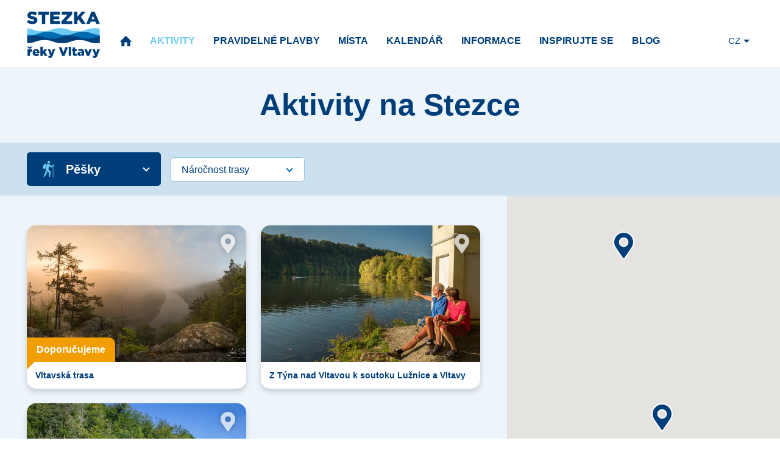

--- FILE ---
content_type: text/html; charset=utf-8
request_url: https://www.stezkavltavy.cz/aktivity?sectionType=walk&do=changeSectionType
body_size: 8454
content:
<!DOCTYPE html>
<html prefix="og: http://ogp.me/ns#" lang="cs"
      class="browser-chrome platform-mac v131 no-js">
<head>
	<meta charset="utf-8">
	<meta http-equiv="X-UA-Compatible" content="IE=edge">
	<meta name="viewport" content="width=device-width, initial-scale=1, viewport-fit=cover">
	<title>Aktivity na Stezce | Stezka řeky Vltavy</title>
	<link rel="preconnect" href="https://use.typekit.net/xzl3ygy.css" crossorigin>
	<link rel="stylesheet" href="/assets/css/layout.css?v=210811023749" media="all">
	<link rel="stylesheet" href="/assets/css/header.css?v=210811023749" media="all">
	<link rel="stylesheet" href="/assets/css/footer.css?v=210811023749" media="all">
	<noscript>

	</noscript>
		<link rel="stylesheet" href="/assets/css/activities.css?v=210811023749" media="all">

	<!--[if lt IE 10]>
	<script src="https://oss.maxcdn.com/html5shiv/3.7.3/html5shiv.min.js"></script>
	<script src="https://oss.maxcdn.com/respond/1.4.2/respond.min.js"></script>
	<![endif]-->
		<script type="application/ld+json">
			{
				"@context": "http://schema.org",
				"@type": "Organization",
				"name": "Stezka řeky Vltavy",
				"url": "https://www.stezkavltavy.cz",
				"logo": "https://www.stezkavltavy.cz/assets/images/logo_header.svg",
				"sameAs": [
					"https://www.facebook.com/StezkaVltavy",
					"https://www.instagram.com/stezkavltavy/"
				]
			}
		</script>

	<link rel="apple-touch-icon" sizes="180x180" href="/assets/icons/apple-touch-icon.png">
	<link rel="icon" type="image/png" sizes="32x32" href="/assets/icons/favicon-32x32.png">
	<link rel="icon" type="image/png" sizes="16x16" href="/assets/icons/favicon-16x16.png">
	<link rel="manifest" href="/assets/icons/site.webmanifest">
	<link rel="mask-icon" href="/assets/icons/safari-pinned-tab.svg" color="#003e79">
	<link rel="shortcut icon" href="/assets/icons/favicon.ico">
	<meta name="msapplication-TileColor" content="#ffffff">
	<meta name="msapplication-config" content="/assets/icons/browserconfig.xml">
	<meta name="theme-color" content="#ffffff">

	<meta name="robots" content="index,follow">
	<meta name="author" content="Stezka řeky Vltavy">
	<meta name="keywords" content="vltava, půjčovna kol, lodě, paddleboard, kam na výlet, elektrokolo">
	<meta name="description" content="Výběr lodí, výletů, atrakcí a půjčoven na řece Vltava">
	<meta property="og:type" content="website">
	<!-- Google Tag Manager -->
	<script>(function(w,d,s,l,i){w[l]=w[l]||[];w[l].push({'gtm.start':
new Date().getTime(),event:'gtm.js'});var f=d.getElementsByTagName(s)[0],
j=d.createElement(s),dl=l!='dataLayer'?'&l='+l:'';j.async=true;j.src=
'https://www.googletagmanager.com/gtm.js?id='+i+dl;f.parentNode.insertBefore(j,f);
})(window,document,'script','dataLayer','GTM-MZJRFMB');</script>
	<!-- End Google Tag Manager -->
</head>
<body>
<!-- Google Tag Manager (noscript) -->
<noscript><iframe src="https://www.googletagmanager.com/ns.html?id=GTM-MZJRFMB" height="0" width="0" style="display:none;visibility:hidden"></iframe></noscript>
<!-- End Google Tag Manager (noscript) -->

<!--[if lt IE 9]>
<p class="browserupgrade">You are using an <strong>outdated</strong> browser. Please <a href="http://browsehappy.com/" target="_blank" rel="nofollow">upgrade your browser</a> to improve your experience.</p>
<![endif]-->

<nav id="main-nav-mobile">
	<button class="mobile-menu-close menu-toggle">CLOSE</button>
	<div class="mobile-nav-wrapper">
		<div class="container-full">
			<ul id="mobile-menu">
				<li class="mobile-menu-item">
					<a class="mobile-menu-item-link" href="/">
						Úvod
					</a>
				</li>
				<li class="mobile-menu-item">
					<a class="mobile-menu-item-link current" href="/aktivity">
						Aktivity
					</a>
				</li>
				<li class="mobile-menu-item">
					<a class="mobile-menu-item-link" href="/pravidelne-plavby">
						Pravidelné plavby
					</a>
				</li>
				<li class="mobile-menu-item">
					<a class="mobile-menu-item-link" href="/mista">
						Místa
					</a>
				</li>
				<li class="mobile-menu-item">
					<a class="mobile-menu-item-link" href="https://www.jiznicechy.cz/kalendar#destination%5B0%5D=2" target="_blank">
						Kalendář
					</a>
				</li>
				<li class="mobile-menu-item">
					<a class="mobile-menu-item-link" href="/informace">
						Informace
					</a>
				</li>
				<li class="mobile-menu-item">
					<a class="mobile-menu-item-link" href="/inspirace">
						Inspirujte se
					</a>
				</li>
				<li class="mobile-menu-item">
					<a class="mobile-menu-item-link" href="/blog">
						Blog
					</a>
				</li>
			</ul>
		</div>
	</div>
</nav><div class="masthead-divider"></div>
<header id="masthead">
	<div class="container-full">
		<a class="masthead-logo" href="/">Stezka řeky Vltavy</a>
<nav id="main-nav">
	<ul id="nav-menu">
		<li class="nav-menu-item">
			<a class="nav-menu-item-link link-home" href="/">
				Úvod
			</a>
		</li>
		<li class="nav-menu-item">
			<a class="nav-menu-item-link current" href="/aktivity">
				Aktivity
			</a>
		</li>
		<li class="nav-menu-item">
			<a class="nav-menu-item-link" href="/pravidelne-plavby">
				Pravidelné plavby
			</a>
		</li>
		<li class="nav-menu-item">
			<a class="nav-menu-item-link" href="/mista">
				Místa
			</a>
		</li>
		<li class="nav-menu-item">
			<a class="nav-menu-item-link" href="https://www.jiznicechy.cz/kalendar#destination%5B0%5D=2" target="_blank">
				Kalendář
			</a>
		</li>
		<li class="nav-menu-item">
			<a class="nav-menu-item-link" href="/informace">
				Informace
			</a>
		</li>
		<li class="nav-menu-item">
			<a class="nav-menu-item-link" href="/inspirace">
				Inspirujte se
			</a>
		</li>
		<li class="nav-menu-item">
			<a class="nav-menu-item-link" href="/blog">
				Blog
			</a>
		</li>
	</ul>
</nav>		<div class="right-menu">
			<div class="language-dropdown">
				<button class="language-dropdown-button" role="button">CZ</button>
				<ul class="language-dropdown-list">
					<li class="language-dropdown-list-item"><a title="Angličtina" href="/en/activities">EN</a></li>
					<li class="language-dropdown-list-item"><a title="Němčina" href="/de/aktivitaten">DE</a></li>
				</ul>
			</div>
			<button id="wave-button" class="menu-toggle" role="button">Menu</button>
		</div>
	</div>
</header>

	<main class="content bg-blue activities-page-content">
		<div class="activities-header">
			<div class="container container-small-padding">
				<header>
					<h1 class="text-center heading-big">Aktivity na Stezce</h1>
				</header>
			</div>

			<div class="type-list">
				<div class="container-full container-small-padding">

					<div class="type-select-control" id="snippet--sectionType">
						<button class="type-select-icon-walk">Pěšky</button>
						<ul>
							<li><a class="type-select-icon-boat ajax" href="/aktivity?sectionType=boat&amp;do=changeSectionType">Na vodě</a></li>
							<li><a class="type-select-icon-bike ajax" href="/aktivity?sectionType=bike&amp;do=changeSectionType">Na kolech</a></li>
							<li class="current"><a class="type-select-icon-walk ajax" href="/aktivity?sectionType=walk&amp;do=changeSectionType">Pěšky</a></li>
						</ul>
					</div>
<div id="snippet--types">						<div class="type-checkbox-control" data-target="type-difficulty">
							<button>Náročnost trasy</button>
						</div>

						<div class="mobile-controls">
							<button id="mobile-control-button-filter" class="mobile-control-button icon-filter"><span class="mobile-control-button-text">Filtr</span><span class="filter-badge">0</span></button>
							<button id="mobile-control-button-map" class="mobile-control-button icon-pin"><span class="mobile-control-button-text">Mapa</span></button>
						</div>
</div>
				</div>
			</div>
		</div>

		<div class="activities-spinner-wrapper">
			<div class="activities-spinner-item">
				<div class="rect1"></div>
				<div class="rect2"></div>
				<div class="rect3"></div>
				<div class="rect4"></div>
				<div class="rect5"></div>
			</div>
		</div>


		<div class="page-content">

			<div class="container-fluid">

				<div id="filters" class="type-checkbox-list">
					<button class="type-checkbox-list-close">CLOSE</button>
					<div class="container-full">
<div id="snippet--checkboxTypes">						<div class="type-checkbox-list-wrapper" id="type-difficulty">
							<h3 class="type-checkbox-list-heading">Náročnost trasy</h3>
							<div class="type-checkbox-item">
								<input class="filter-checkbox" type="checkbox" id="difficulty-1" name="difficulty[]" value="1">
								<label for="difficulty-1">Lehká</label>
							</div>
							<div class="type-checkbox-item">
								<input class="filter-checkbox" type="checkbox" id="difficulty-2" name="difficulty[]" value="2">
								<label for="difficulty-2">Střední</label>
							</div>
							<div class="type-checkbox-item">
								<input class="filter-checkbox" type="checkbox" id="difficulty-3" name="difficulty[]" value="3">
								<label for="difficulty-3">Těžká</label>
							</div>
						</div>
</div>
					</div>
				</div>

				<div class="row activities-row">
					<div class="col-auto col-t-8 activities-col-left">

						<div class="activities-content activities-content-results">
							<div class="row filter-list" id="snippet--itemType">
								<div class="col-auto">
								</div>
							</div>
							<div id="bt9" class="text-center mb-3">
								<a class="button" href="/pravidelne-plavby">Zobrazit jednotlivé úseky pravidelných plaveb</a>
							</div>
<div id="snippet--results">								<div class="row activities-content-results-row" data-json-results="[{&quot;id&quot;:1,&quot;title&quot;:&quot;Vltavská trasa&quot;,&quot;photo&quot;:&quot;/files/trip/item/1/koau_JoelSantos_20170716_08158-Pano_ONLINE.jpg&quot;,&quot;gps_lat&quot;:49.042531,&quot;gps_lng&quot;:14.443628,&quot;url&quot;:&quot;/aktivity/detail-boat/1-vltavska-trasa&quot;},{&quot;id&quot;:7,&quot;title&quot;:&quot;Z Týna nad Vltavou k soutoku Lužnice a Vltavy&quot;,&quot;photo&quot;:&quot;/files/trip/item/7/7qzy_PhotoPick-21340-1280_ales-motejl.jpg&quot;,&quot;gps_lat&quot;:49.2221288,&quot;gps_lng&quot;:14.4204813,&quot;url&quot;:&quot;/aktivity/detail-boat/7-z-tyna-nad-vltavou-k-soutoku-luznice-a-vltavy&quot;},{&quot;id&quot;:8,&quot;title&quot;:&quot;Bezpečné lezení na Ferratě Hluboká&quot;,&quot;photo&quot;:&quot;/files/trip/item/8/1zns_PhotoPick-39336-1280_zuzana-reifova.jpg&quot;,&quot;gps_lat&quot;:49.09527822745,&quot;gps_lng&quot;:14.463319956364,&quot;url&quot;:&quot;/aktivity/detail-boat/8-bezpecne-lezeni-na-ferrate-hluboka&quot;}]" data-section-type="walk" data-item-type="trip">
<div class="col-auto col-tl-6 col-d-4 activities-col"> <div class="card activities-card"> <button class="card-map-button" onclick="showOnMap(1)" title="Zobrazit na mapě">Zobrazit na mapě</button> <a class="card-image" href="/aktivity/detail-trip/1-vltavska-trasa"> <img loading="lazy" class="lazyload" src="/thumbnails/540x336/2/e_b8285d537e822aef9399b6ab07f13e45.webp" width="540" height="336" data-src="/thumbnails/540x336/d/e_a2da295698eb88d94ecfda2952dc365d.webp" alt="Vltavská trasa"> <noscript> <img loading="lazy" src="/thumbnails/540x336/d/e_a2da295698eb88d94ecfda2952dc365d.webp" width="540" height="336" alt="Vltavská trasa"> </noscript> <span class="card-image-label">Doporučujeme</span> </a> <div class="card-content"> <h2 class="card-heading"><a href="/aktivity/detail-trip/1-vltavska-trasa">Vltavská trasa</a></h2> </div> </div> </div> <div class="col-auto col-tl-6 col-d-4 activities-col"> <div class="card activities-card"> <button class="card-map-button" onclick="showOnMap(7)" title="Zobrazit na mapě">Zobrazit na mapě</button> <a class="card-image" href="/aktivity/detail-trip/7-z-tyna-nad-vltavou-k-soutoku-luznice-a-vltavy"> <img loading="lazy" class="lazyload" src="/thumbnails/540x336/2/e_b8285d537e822aef9399b6ab07f13e45.webp" width="540" height="336" data-src="/thumbnails/540x336/2/e_3d2d0ad9eb8a3a08572c8f411c1d1b91.webp" alt="Z Týna nad Vltavou k soutoku Lužnice a Vltavy"> <noscript> <img loading="lazy" src="/thumbnails/540x336/2/e_3d2d0ad9eb8a3a08572c8f411c1d1b91.webp" width="540" height="336" alt="Z Týna nad Vltavou k soutoku Lužnice a Vltavy"> </noscript> </a> <div class="card-content"> <h2 class="card-heading"><a href="/aktivity/detail-trip/7-z-tyna-nad-vltavou-k-soutoku-luznice-a-vltavy">Z Týna nad Vltavou k soutoku Lužnice a Vltavy</a></h2> </div> </div> </div> <div class="col-auto col-tl-6 col-d-4 activities-col"> <div class="card activities-card"> <button class="card-map-button" onclick="showOnMap(8)" title="Zobrazit na mapě">Zobrazit na mapě</button> <a class="card-image" href="/aktivity/detail-trip/8-bezpecne-lezeni-na-ferrate-hluboka"> <img loading="lazy" class="lazyload" src="/thumbnails/540x336/2/e_b8285d537e822aef9399b6ab07f13e45.webp" width="540" height="336" data-src="/thumbnails/540x336/7/e_c072c0990ff89743962f0b34be4a5b24.webp" alt="Bezpečné lezení na Ferratě Hluboká"> <noscript> <img loading="lazy" src="/thumbnails/540x336/7/e_c072c0990ff89743962f0b34be4a5b24.webp" width="540" height="336" alt="Bezpečné lezení na Ferratě Hluboká"> </noscript> <span class="card-image-label">Doporučujeme</span> </a> <div class="card-content"> <h2 class="card-heading"><a href="/aktivity/detail-trip/8-bezpecne-lezeni-na-ferrate-hluboka">Bezpečné lezení na Ferratě Hluboká</a></h2> </div> </div> </div>
								</div>
</div>
						</div>
<div id="snippet--loadMore"></div>

					</div>
					<div class="col-auto col-t-4 activities-col-right">
						<div class="activities-map">
							<div class="activities-map-header">Mapa
								<button class="close">Zavřít mapu</button>
							</div>
							<div class="activities-map-main" id="google-map"></div>
						</div>
					</div>
				</div>

			</div>


		</div>

	</main>

	<section id="instagram-feed">
		<h1 class="text-center">Instagram: <a href="https://www.instagram.com/stezkavltavy/" target="_blank" rel="noopener">@stezkavltavy</a></h1>
		<div class="instagram-wrapper">
			<a class="instagram-image" href="https://www.instagram.com/p/Cm1WzKEAV7g/" target="_blank" rel="noopener" title="Silvestrovské propagační plavecké závody probíhaly v divácky příjemných podmínkách a s teplotou vody 3️⃣ stupně .
🚩🏊🏁 na Propagační plavecké závody tradičně navazuje od 15 hodin Lannův ponor vltavský u Kavárna VLNNA &amp; PlavbyBudejovice.cz 💙
#stezkavltavy #navode #budejovicko #jiznicechy #cesko #pocesku #ceskebudejovice #vltava #malse">
				
				<img loading="lazy" class="lazyload" src="/thumbnails/300x300/2/e_b8285d537e822aef9399b6ab07f13e45.jpg" width="427" height="427" data-src="/thumbnails/427x427/a/e_14acd78ef0465c4f2f9a17c2e05f98bf.jpg" alt="Silvestrovské propagační plavecké závody…">
				<noscript>
					<img loading="lazy" src="/thumbnails/300x300/a/e_14acd78ef0465c4f2f9a17c2e05f98bf.jpg" width="300" height="300" alt="Silvestrovské propagační plavecké závody…">
				</noscript>
			</a>
			<a class="instagram-image" href="https://www.instagram.com/p/CmzsmcTKv-5/" target="_blank" rel="noopener" title="Letošní novinkou Českobudějovického adventu byl fotokoutek 📸, který jste mohli najít hned vedle vánočního stromku 🎄 a dokonalou kulisu mu dělala českobudějovická radnice. 

Děkujeme za podporu Skupina ČEZ za letošní podporu. 🫶
#stezkavltavy">
				
				<img loading="lazy" class="lazyload" src="/thumbnails/300x300/2/e_b8285d537e822aef9399b6ab07f13e45.jpg" width="427" height="427" data-src="/thumbnails/427x427/e/e_39e698d7e15f7a67bc95a667a36a4841.jpg" alt="Letošní novinkou Českobudějovického adventu byl…">
				<noscript>
					<img loading="lazy" src="/thumbnails/300x300/e/e_39e698d7e15f7a67bc95a667a36a4841.jpg" width="300" height="300" alt="Letošní novinkou Českobudějovického adventu byl…">
				</noscript>
			</a>
			<a class="instagram-image" href="https://www.instagram.com/reel/Cmzr4LXsuX4/" target="_blank" rel="noopener" title="">
				
				<img loading="lazy" class="lazyload" src="/thumbnails/300x300/2/e_b8285d537e822aef9399b6ab07f13e45.jpg" width="427" height="427" data-src="/thumbnails/427x427/b/e_4cba9cdf3998d2859919ab78a20a2e92.jpg" alt="">
				<noscript>
					<img loading="lazy" src="/thumbnails/300x300/b/e_4cba9cdf3998d2859919ab78a20a2e92.jpg" width="300" height="300" alt="">
				</noscript>
			</a>
			<a class="instagram-image" href="https://www.instagram.com/reel/CmrsVG1oG56/" target="_blank" rel="noopener" title="Vánoční nasvícená @zoohluboka  až do 8.1.2023
🚩 @jiznicechy @hlubokanadvltavou 
🗺️ @kudyznudy_cz  @visitczechrepublic_de @visitcz 
#hluboka #zoohluboka #budejovicka #jiznicechy #zoo #zoologickazahrada #vanoce #pf2023 #vyletsdetmi #kamsdetmi #pocesku #cesko">
				
				<img loading="lazy" class="lazyload" src="/thumbnails/300x300/2/e_b8285d537e822aef9399b6ab07f13e45.jpg" width="427" height="427" data-src="/thumbnails/427x427/1/e_2c1039adced1cf108f15330addebcb22.jpg" alt="Vánoční nasvícená @zoohluboka  až do 8.1.2023
🚩 …">
				<noscript>
					<img loading="lazy" src="/thumbnails/300x300/1/e_2c1039adced1cf108f15330addebcb22.jpg" width="300" height="300" alt="Vánoční nasvícená @zoohluboka  až do 8.1.2023
🚩 …">
				</noscript>
			</a>
			<a class="instagram-image" href="https://www.instagram.com/tv/Cl6ZVk_o6t5/" target="_blank" rel="noopener" title="Vánočně nasvícená zoo - @zoohluboka 🎄♥️
#stezkavltavy #zoohluboka #hluboka #budejovicko #vylet #vanoce">
				
				<img loading="lazy" class="lazyload" src="/thumbnails/300x300/2/e_b8285d537e822aef9399b6ab07f13e45.jpg" width="427" height="427" data-src="/thumbnails/427x427/f/e_48f9d2c6b44aa2193bcf2306b3e9ae55.jpg" alt="Vánočně nasvícená zoo - @zoohluboka 🎄♥️
…">
				<noscript>
					<img loading="lazy" src="/thumbnails/300x300/f/e_48f9d2c6b44aa2193bcf2306b3e9ae55.jpg" width="300" height="300" alt="Vánočně nasvícená zoo - @zoohluboka 🎄♥️
…">
				</noscript>
			</a>
			<a class="instagram-image" href="https://www.instagram.com/reel/CkN08o9Ds3d/" target="_blank" rel="noopener" title="🐟 Rybářské slavnosti na Hluboké - Munický rybník 28.10.222
🍽️ Týden rybích specialit - hlubocké restaurace od 24.10. do 30.10.2022
#stezkavltavy #budejovicko #jiznicechy #vylov #tradice #hluboka #vyletnahlubokou #visitcz #cesko #kudyznudy #dnescestujem #poznavamecesko #munickyrybnik #zamekhluboka">
				
				<img loading="lazy" class="lazyload" src="/thumbnails/300x300/2/e_b8285d537e822aef9399b6ab07f13e45.jpg" width="427" height="427" data-src="/thumbnails/427x427/e/e_44e0cc1fda1a2dd4095e977fc6a8f5a6.jpg" alt="🐟 Rybářské slavnosti na Hluboké - Munický rybník…">
				<noscript>
					<img loading="lazy" src="/thumbnails/300x300/e/e_44e0cc1fda1a2dd4095e977fc6a8f5a6.jpg" width="300" height="300" alt="🐟 Rybářské slavnosti na Hluboké - Munický rybník…">
				</noscript>
			</a>
			<a class="instagram-image" href="https://www.instagram.com/p/ChkN7Vsrpqg/" target="_blank" rel="noopener" title="Přijeďte si vyzkoušet zajištěné lezení nad vodou. 
🧗Ferrata Hluboká má už 3 úseky nad řekou Vltavou a zvládly je už i malé děti nebo lidé, co se bojí výšek. Jen pozor na část B, ta je těžší - takže pokud jdete poprvé, tuhle s velkou rozvahou. 

Jestli už jste byli, pochlubte se do komentáře, jak vám to šlo 💬.

Vybavení si můžete půjčit v @arealhluboka 
#stezkavltavy #ferrata #ferratahluboka #hluboka #budejovicko #jiznicechy #climb #rock #vltava #rekavltava #activ #daybyme #dnescestujem #vylet #pocesku #cesko #czechia">
				
				<img loading="lazy" class="lazyload" src="/thumbnails/300x300/2/e_b8285d537e822aef9399b6ab07f13e45.jpg" width="427" height="427" data-src="/thumbnails/427x427/3/e_ee342871b181f77afa32e3a40701f1fd.jpg" alt="Přijeďte si vyzkoušet zajištěné lezení nad vodou.…">
				<noscript>
					<img loading="lazy" src="/thumbnails/300x300/3/e_ee342871b181f77afa32e3a40701f1fd.jpg" width="300" height="300" alt="Přijeďte si vyzkoušet zajištěné lezení nad vodou.…">
				</noscript>
			</a>
			<a class="instagram-image" href="https://www.instagram.com/reel/ChJ99suDf2_/" target="_blank" rel="noopener" title="Přijďte fandit 🇨🇿 na mezinárodní závody v kanoistice, které probíhají od 10.8. do 14.8.2022 v Českých Budějovicích. 
Po oficiálním zahájení a prvních jízdách se můžete až do neděle těšit na mnoho zábavy, napínavých chvil i odborný komentář přímo na místě. 
#stezkavltavy #jiznicechy #budejovicko #budejce #ceskebudejovice #wwcb #canoe #whitewater">
				
				<img loading="lazy" class="lazyload" src="/thumbnails/300x300/2/e_b8285d537e822aef9399b6ab07f13e45.jpg" width="427" height="427" data-src="/thumbnails/427x427/b/e_03b7d6e8b95240f55c7573b3254e8630.jpg" alt="Přijďte fandit 🇨🇿 na mezinárodní závody v…">
				<noscript>
					<img loading="lazy" src="/thumbnails/300x300/b/e_03b7d6e8b95240f55c7573b3254e8630.jpg" width="300" height="300" alt="Přijďte fandit 🇨🇿 na mezinárodní závody v…">
				</noscript>
			</a>
			<a class="instagram-image" href="https://www.instagram.com/p/Cg7Q_inL_Hh/" target="_blank" rel="noopener" title="Mistrovství Evropy Juniorů 2022 🌊
🚩 Vodácký Areál Lídy Polesné, České Budějovice 
🚩10. - 14.8.2022
Přijďte se podívat, zafandit a osvěžit k areálu, který najdete přímo u cyklostezky směrem na Hlubokou. 
#stezkavltavy #budejovicko #wwcb #jiznicechy #ceskebudejovice #budejovice #zavody #me #mistrovstvievropy #areallidypolesne #ceskevrbne">
				
				<img loading="lazy" class="lazyload" src="/thumbnails/300x300/2/e_b8285d537e822aef9399b6ab07f13e45.jpg" width="427" height="427" data-src="/thumbnails/427x427/4/e_7f467b80093b2041c0c00d34e4689183.jpg" alt="Mistrovství Evropy Juniorů 2022 🌊
🚩 Vodácký Areál…">
				<noscript>
					<img loading="lazy" src="/thumbnails/300x300/4/e_7f467b80093b2041c0c00d34e4689183.jpg" width="300" height="300" alt="Mistrovství Evropy Juniorů 2022 🌊
🚩 Vodácký Areál…">
				</noscript>
			</a>
			<a class="instagram-image" href="https://www.instagram.com/p/Cg4hUAnMLjW/" target="_blank" rel="noopener" title="VEČERNÍ POHÁDKOVÁ ZOO 18.8.2022

I v letošním roce si nejen pro malé návštěvníky připravila Jihočeská zoologická zahrada v Hluboké nad Vltavou Večerní pohádkovou zoo. Brána zoo se otevře v 19 hodin a návštěvníci se zde budou moci ponořit do pohádkové atmosféry až do desáté hodiny večerní.

Předprodej vstupenek byl zahájen 2.8. na webu zoo. Vstupenky v předprodeji budou cenově výhodnější než-li v den konání akce na pokladnách zoo. Děti do 90cm mají vstup zdarma.

V tento den samozřejmě kromě různých pohádkových bytostí uvidíte i spousty zvířat, která ne vždy je možné zahlédnout při běžné návštěvě zoo.

Po celou dobu konání Večerní pohádkové zoo budou připravena soutěžní stanoviště, malování na obličej, ale i tvořivá dílna  a nebude chybět ani hudební doprovod.

Přijďte si užít tajemnou atmosféru večerní zoo v pohádkových kostýmech.
🚩 @zoohluboka 
📸 1 @tntjukebox 
📸 2 @filip_vanek 
#stezkavltavy #budejovicko #jiznicechy #zoohluboka #zoo #hluboka #dovolena #visitcz #kudyznudy #cesko #dnescestujem #zvire #animal">
				
				<img loading="lazy" class="lazyload" src="/thumbnails/300x300/2/e_b8285d537e822aef9399b6ab07f13e45.jpg" width="427" height="427" data-src="/thumbnails/427x427/5/e_9f523b66dc43a6812f171b4de8d57594.jpg" alt="VEČERNÍ POHÁDKOVÁ ZOO 18.8.2022

I v letošním…">
				<noscript>
					<img loading="lazy" src="/thumbnails/300x300/5/e_9f523b66dc43a6812f171b4de8d57594.jpg" width="300" height="300" alt="VEČERNÍ POHÁDKOVÁ ZOO 18.8.2022

I v letošním…">
				</noscript>
			</a>
			<a class="instagram-image" href="https://www.instagram.com/p/Cgw14pOM8kn/" target="_blank" rel="noopener" title="Přírodovědné muzeum Semenec v Týně nad Vltavou. 

Krásné místo pro rodinný výlet, kde si užijete krásnou přírodu, odpočinek a často i speciální doprovodný program. 
🚩 @tynnadvltavou 

#stezkavltavy #budejovicko #jiznicechy #tynnadvltavou  #semenec #vylet #cesko #czechia #dnescestujem #naucnastezka #priroda #nature #visitcz #kudyznudy">
				
				<img loading="lazy" class="lazyload" src="/thumbnails/300x300/2/e_b8285d537e822aef9399b6ab07f13e45.jpg" width="427" height="427" data-src="/thumbnails/427x427/0/e_640033b14feaf97f058f2a2a4c74463f.jpg" alt="Přírodovědné muzeum Semenec v Týně nad Vltavou. 
…">
				<noscript>
					<img loading="lazy" src="/thumbnails/300x300/0/e_640033b14feaf97f058f2a2a4c74463f.jpg" width="300" height="300" alt="Přírodovědné muzeum Semenec v Týně nad Vltavou. 
…">
				</noscript>
			</a>
			<a class="instagram-image" href="https://www.instagram.com/p/CgkG6D1rdqq/" target="_blank" rel="noopener" title="🔥Na základě žádosti pro zajištění dostatečného množství vody pro hašení požáru v Hřensku byl 28.7.2022 ve 14,00 hodin zvýšen odtok z Vltavské kaskády o 20 m3/s na celkový odtok v profilu Vrané 60 m3/s. 
👉Toto zvýšení znamená, že začne pomalu klesat hladina nádrže Orlík již od dnešního dne. Plavba přes plavební komoru Kořensko je nově zajištěna až do kóty 345,60 m n.m. a to díky dokončenému prohloubení úseku Vltavy pod VD Kořensko. 
Plavební provoz je upraven opatřením obecné povahy Státní plavební správy 142/2022.
Zdroj: Povodí Vltavy
#stezkavltavy #budejovicko #jiznicechy #vltava #baba #vyhlidkababa #instahluboka #instastezka #instamista #instagram #instaphoto #cesko #cestovani #vylet #travel #cruise #wandern #vyhlidka">
				
				<img loading="lazy" class="lazyload" src="/thumbnails/300x300/2/e_b8285d537e822aef9399b6ab07f13e45.jpg" width="427" height="427" data-src="/thumbnails/427x427/b/e_53b819408c4b23548e955b6683e089ca.jpg" alt="🔥Na základě žádosti pro zajištění dostatečného…">
				<noscript>
					<img loading="lazy" src="/thumbnails/300x300/b/e_53b819408c4b23548e955b6683e089ca.jpg" width="300" height="300" alt="🔥Na základě žádosti pro zajištění dostatečného…">
				</noscript>
			</a>
		</div>
		<p class="text-center"><a class="button text-uppercase" href="/inspirace">Inspirujte se</a></p>
	</section>

<div class="footer-divider"></div>
<div class="container container-small-padding">
	<section id="footer-info">
		<div class="row">
			<div class="col-4 col-t-3">
				<div class="row mb-2">
					<div class="col-auto">
						<a class="footer-info-logo" href="/"><img loading="lazy" width="84" height="53" src="/assets/svg/logo.svg" alt="Stezka řeky Vltavy"></a>
						<a class="footer-info-logo-instagram" href="https://www.instagram.com/stezkavltavy/" target="_blank" rel="noopener"><img loading="lazy" width="46" height="46" src="/assets/svg/icon_instagram.svg" alt="Instagram"></a>
						<a class="footer-info-logo-facebook" href="https://www.facebook.com/StezkaVltavy/" target="_blank" rel="noopener"><img loading="lazy" width="46" height="46" src="/assets/svg/icon_facebook.svg" alt="Facebook"></a>
					</div>
				</div>
			</div>
			<div class="col-8 col-t-3">
				<h3 class="footer-info-heading">Objevujte</h3>
<ul class="footer-info-menu">
	<li><a href="/aktivity">Zážitky na lodích</a></li>
	<li><a href="/">Mapa stezky</a></li>
	<li><a href="/kalendar">Kalendář akcí</a></li>
	<li><a href="/publikace-ke-stazeni">Publikace ke stažení</a></li>
</ul>			</div>
			<div class="col-4 only-mobile"></div>
			<div class="col-8 col-t-6">
				<h3 class="footer-info-heading">Kontakty</h3>
				<div class="row">
					<div class="col-auto col-sd-6">
						<div class="footer-info-contact">
							<div class="footer-info-contact-ico">
								<img loading="lazy" width="45" height="45" src="/assets/svg/icon_info.svg" alt="České Budějovice">
							</div>
							<div class="footer-info-contact-text">
								<strong>České Budějovice</strong><br>
								TIC Bosonoha <br>
								+420 607 030 520
							</div>
						</div>
					</div>
					<div class="col-auto col-sd-6">
						<div class="footer-info-contact">
							<div class="footer-info-contact-ico">
								<img loading="lazy" width="45" height="45" src="/assets/svg/icon_info.svg" alt="České Budějovice">
							</div>
							<div class="footer-info-contact-text">
								<strong>České Vrbné</strong><br>
								kapitanát <br>
								+420 607 030 510
							</div>
						</div>
					</div>
					<div class="col-auto col-sd-6">
						<div class="footer-info-contact">
							<div class="footer-info-contact-ico">
								<img loading="lazy" width="45" height="45" src="/assets/svg/icon_info.svg" alt="České Budějovice">
							</div>
							<div class="footer-info-contact-text">
								<strong>Hluboká nad Vltavou</strong><br>
								kapitanát <br>
								+420 607 030 510
							</div>
						</div>
					</div>
					<div class="col-auto col-sd-6">
						<div class="footer-info-contact">
							<div class="footer-info-contact-ico">
								<img loading="lazy" width="45" height="45" src="/assets/svg/icon_info.svg" alt="České Budějovice">
							</div>
							<div class="footer-info-contact-text">
								<strong>Týn nad Vltavou</strong><br>
								přístav <br>
								+420 777 834 716
							</div>
						</div>
					</div>
				</div>
			</div>
		</div>
		<div class="row">
			<div class="col-auto">
				<p class="small">
					<strong>Název společnosti:</strong> Stezka Vltavy z.s.<br>
					<strong>Identifikační číslo:</strong> 07751087<br>
					<strong>Adresa sídla:</strong> České Budějovice 3, Jiráskovo nábř. 1843/1<br>
					<strong>Údaj o zápisu do obchodního rejstřík:</strong> L 8216 vedená u Krajského soudu v Českých Budějovicích
				</p>
			</div>
		</div>
	</section>

	<footer id="site">
		<div class="row">
			<div class="col-auto">
				<div class="footer-logos-wrap">
					<a class="footer-logo logo-cb" href="https://www.budejce.cz/" target="_blank" rel="noopener"><img loading="lazy" src="/assets/svg/logo_cb.svg" alt="České Budějovice"></a>
					<a class="footer-logo logo-budejovicko" href="https://www.cb-hl.cz/" target="_blank" rel="noopener"><img loading="lazy" src="/assets/svg/logo_budejovicko.svg" alt="Budějovicko"></a>
					<a class="footer-logo logo-hluboka" href="https://www.hluboka.cz/" target="_blank" rel="noopener"><img loading="lazy" src="/assets/svg/logo_hluboka.svg" alt="Hluboká nad Vltavou"></a>
					<a class="footer-logo logo-jc" href="https://www.jiznicechy.cz/" target="_blank" rel="noopener"><img loading="lazy" src="/assets/svg/logo-jc.svg" alt="Jižní Čechy"></a>
					<a class="footer-logo logo-kudyznudy" href="https://www.kudyznudy.cz/" target="_blank" rel="noopener"><img loading="lazy" src="/assets/svg/logo_kudyznudy.svg" alt="Kudy z nudy"></a>
					<a class="footer-logo logo-cez" href="https://www.cez.cz/" target="_blank" rel="noopener"><img loading="lazy" src="/assets/svg/logo_cez.svg" alt="Skupina ČEZ"></a
				</div>
			</div>
			<div class="col-auto">
				<p class="credits text-center">
					&copy; 2019 - 2026 Stezka Vltavy<br>
				</p>
			</div>
		</div>
	</footer>
</div>


<div id="loading-progress">
	<div class="spinner">
		<div class="bounce1"></div>
		<div class="bounce2"></div>
		<div class="bounce3"></div>
	</div>
</div>

<script src="https://cdnjs.cloudflare.com/ajax/libs/jquery/3.6.0/jquery.min.js" integrity="sha512-894YE6QWD5I59HgZOGReFYm4dnWc1Qt5NtvYSaNcOP+u1T9qYdvdihz0PPSiiqn/+/3e7Jo4EaG7TubfWGUrMQ==" crossorigin="anonymous" referrerpolicy="no-referrer"></script>
<script src="https://cdnjs.cloudflare.com/ajax/libs/lazysizes/4.1.8/lazysizes.min.js" integrity="sha256-fTBo7ekO22pjfhP1rQs1prKEo4Iu8eVPODvm0oOL5Xc=" crossorigin="anonymous"></script>
<script src="/assets/js/nette.ajax-min.js?v=190703014608"></script>
<script src="/assets/js/main-min.js?v=190911145335"></script>
<script type="text/javascript" src="https://c.seznam.cz/js/rc.js"></script>
<script>
	var retargetingConf = {
		rtgId: 154869
	};
	if (window.rc && window.rc.retargetingHit) {
		window.rc.retargetingHit(retargetingConf);
	}
</script>
	<script>
		var filterDataUrl = "/aktivity?do=filterData";
	</script>
	<script src="https://developers.google.com/maps/documentation/javascript/examples/markerclusterer/markerclusterer.js"></script>
	<script src="/assets/js/activities-min.js?v=190816162021"></script>

</body>
</html>



--- FILE ---
content_type: text/css
request_url: https://www.stezkavltavy.cz/assets/css/layout.css?v=210811023749
body_size: 5176
content:
/*!
 * Bootstrap Reboot v4.3.1 (https://getbootstrap.com/)
 * Copyright 2011-2019 The Bootstrap Authors
 * Copyright 2011-2019 Twitter, Inc.
 * Licensed under MIT (https://github.com/twbs/bootstrap/blob/master/LICENSE)
 * Forked from Normalize.css, licensed MIT (https://github.com/necolas/normalize.css/blob/master/LICENSE.md)
 */*,::after,::before{box-sizing:border-box}html{font-family:sans-serif;line-height:1.15;-webkit-text-size-adjust:100%;-webkit-tap-highlight-color:transparent}article,aside,figcaption,figure,footer,header,hgroup,main,nav,section{display:block}body{margin:0;font-family:-apple-system,BlinkMacSystemFont,"Segoe UI",Roboto,"Helvetica Neue",Arial,"Noto Sans",sans-serif,"Apple Color Emoji","Segoe UI Emoji","Segoe UI Symbol","Noto Color Emoji";font-size:1rem;font-weight:400;line-height:1.5;color:#212529;text-align:left;background-color:#fff}[tabindex="-1"]:focus{outline:0!important}hr{box-sizing:content-box;height:0;overflow:visible}h1,h2,h3,h4,h5,h6{margin-top:0;margin-bottom:.5rem}p{margin-top:0;margin-bottom:1rem}abbr[data-original-title],abbr[title]{text-decoration:underline;-webkit-text-decoration:underline dotted;text-decoration:underline dotted;cursor:help;border-bottom:0;-webkit-text-decoration-skip-ink:none;text-decoration-skip-ink:none}address{margin-bottom:1rem;font-style:normal;line-height:inherit}dl,ol,ul{margin-top:0;margin-bottom:1rem}ol ol,ol ul,ul ol,ul ul{margin-bottom:0}dt{font-weight:700}dd{margin-bottom:.5rem;margin-left:0}blockquote{margin:0 0 1rem}b,strong{font-weight:bolder}small{font-size:80%}sub,sup{position:relative;font-size:75%;line-height:0;vertical-align:baseline}sub{bottom:-.25em}sup{top:-.5em}a{color:#007bff;text-decoration:none;background-color:transparent}a:hover{color:#0056b3;text-decoration:underline}a:not([href]):not([tabindex]){color:inherit;text-decoration:none}a:not([href]):not([tabindex]):focus,a:not([href]):not([tabindex]):hover{color:inherit;text-decoration:none}a:not([href]):not([tabindex]):focus{outline:0}code,kbd,pre,samp{font-family:SFMono-Regular,Menlo,Monaco,Consolas,"Liberation Mono","Courier New",monospace;font-size:1em}pre{margin-top:0;margin-bottom:1rem;overflow:auto}figure{margin:0 0 1rem}img{vertical-align:middle;border-style:none}svg{overflow:hidden;vertical-align:middle}table{border-collapse:collapse}caption{padding-top:.75rem;padding-bottom:.75rem;color:#6c757d;text-align:left;caption-side:bottom}th{text-align:inherit}label{display:inline-block;margin-bottom:.5rem}button{border-radius:0}button:focus{outline:1px dotted;outline:5px auto -webkit-focus-ring-color}button,input,optgroup,select,textarea{margin:0;font-family:inherit;font-size:inherit;line-height:inherit}button,input{overflow:visible}button,select{text-transform:none}select{word-wrap:normal}[type=button],[type=reset],[type=submit],button{-webkit-appearance:button}[type=button]:not(:disabled),[type=reset]:not(:disabled),[type=submit]:not(:disabled),button:not(:disabled){cursor:pointer}[type=button]::-moz-focus-inner,[type=reset]::-moz-focus-inner,[type=submit]::-moz-focus-inner,button::-moz-focus-inner{padding:0;border-style:none}input[type=checkbox],input[type=radio]{box-sizing:border-box;padding:0}input[type=date],input[type=datetime-local],input[type=month],input[type=time]{-webkit-appearance:listbox}textarea{overflow:auto;resize:vertical}fieldset{min-width:0;padding:0;margin:0;border:0}legend{display:block;width:100%;max-width:100%;padding:0;margin-bottom:.5rem;font-size:1.5rem;line-height:inherit;color:inherit;white-space:normal}@media (max-width:1200px){legend{font-size:calc(1.275rem + .3vw)}}progress{vertical-align:baseline}[type=number]::-webkit-inner-spin-button,[type=number]::-webkit-outer-spin-button{height:auto}[type=search]{outline-offset:-2px;-webkit-appearance:none}[type=search]::-webkit-search-decoration{-webkit-appearance:none}::-webkit-file-upload-button{font:inherit;-webkit-appearance:button}output{display:inline-block}summary{display:list-item;cursor:pointer}template{display:none}[hidden]{display:none!important}.h1,.h2,.h3,.h4,.h5,.h6,h1,h2,h3,h4,h5,h6{margin-bottom:1em;font-family:canada-type-gibson,sans-serif;font-weight:600;line-height:1.2;color:#003e79}.h1,h1{font-size:2.5rem}@media (max-width:1200px){.h1,h1{font-size:calc(1.375rem + 1.5vw)}}.h2,h2{font-size:2rem}@media (max-width:1200px){.h2,h2{font-size:calc(1.325rem + .9vw)}}.h3,h3{font-size:1.75rem}@media (max-width:1200px){.h3,h3{font-size:calc(1.3rem + .6vw)}}.h4,h4{font-size:1.5rem}@media (max-width:1200px){.h4,h4{font-size:calc(1.275rem + .3vw)}}.h5,h5{font-size:1.25rem}.h6,h6{font-size:1rem}.lead{font-size:1.25rem;font-weight:300}.display-1{font-size:6rem;font-weight:300;line-height:1.2}@media (max-width:1200px){.display-1{font-size:calc(1.725rem + 5.7vw)}}.display-2{font-size:5.5rem;font-weight:300;line-height:1.2}@media (max-width:1200px){.display-2{font-size:calc(1.675rem + 5.1vw)}}.display-3{font-size:4.5rem;font-weight:300;line-height:1.2}@media (max-width:1200px){.display-3{font-size:calc(1.575rem + 3.9vw)}}.display-4{font-size:3.5rem;font-weight:300;line-height:1.2}@media (max-width:1200px){.display-4{font-size:calc(1.475rem + 2.7vw)}}hr{margin-top:1rem;margin-bottom:1rem;border:0;border-top:1px solid rgba(0,0,0,.1)}.small,small{font-size:80%;font-weight:400}.mark,mark{padding:.2em;background-color:#fcf8e3}.list-unstyled{padding-left:0;list-style:none}.list-inline{padding-left:0;list-style:none}.list-inline-item{display:inline-block}.list-inline-item:not(:last-child){margin-right:.5rem}.initialism{font-size:90%;text-transform:uppercase}.blockquote{margin-bottom:1rem;font-size:1.25rem}.blockquote-footer{display:block;font-size:80%;color:#6c757d}.blockquote-footer::before{content:"\2014\00A0"}.text-monospace{font-family:SFMono-Regular,Menlo,Monaco,Consolas,"Liberation Mono","Courier New",monospace!important}.text-justify{text-align:justify!important}.text-wrap{white-space:normal!important}.text-nowrap{white-space:nowrap!important}.text-truncate{overflow:hidden;text-overflow:ellipsis;white-space:nowrap}.text-left{text-align:left!important}.text-right{text-align:right!important}.text-center{text-align:center!important}@media (min-width:576px){.text-sm-left{text-align:left!important}.text-sm-right{text-align:right!important}.text-sm-center{text-align:center!important}}@media (min-width:768px){.text-md-left{text-align:left!important}.text-md-right{text-align:right!important}.text-md-center{text-align:center!important}}@media (min-width:992px){.text-lg-left{text-align:left!important}.text-lg-right{text-align:right!important}.text-lg-center{text-align:center!important}}@media (min-width:1200px){.text-xl-left{text-align:left!important}.text-xl-right{text-align:right!important}.text-xl-center{text-align:center!important}}.text-lowercase{text-transform:lowercase!important}.text-uppercase{text-transform:uppercase!important}.text-capitalize{text-transform:capitalize!important}.font-weight-light{font-weight:300!important}.font-weight-lighter{font-weight:lighter!important}.font-weight-normal{font-weight:400!important}.font-weight-bold{font-weight:700!important}.font-weight-bolder{font-weight:bolder!important}.font-italic{font-style:italic!important}.text-white{color:#fff!important}.text-primary{color:#007bff!important}a.text-primary:focus,a.text-primary:hover{color:#0056b3!important}.text-secondary{color:#6c757d!important}a.text-secondary:focus,a.text-secondary:hover{color:#494f54!important}.text-success{color:#28a745!important}a.text-success:focus,a.text-success:hover{color:#19692c!important}.text-info{color:#17a2b8!important}a.text-info:focus,a.text-info:hover{color:#0f6674!important}.text-warning{color:#ffc107!important}a.text-warning:focus,a.text-warning:hover{color:#ba8b00!important}.text-danger{color:#dc3545!important}a.text-danger:focus,a.text-danger:hover{color:#a71d2a!important}.text-light{color:#f8f9fa!important}a.text-light:focus,a.text-light:hover{color:#cbd3da!important}.text-dark{color:#343a40!important}a.text-dark:focus,a.text-dark:hover{color:#121416!important}.text-body{color:#212529!important}.text-muted{color:#6c757d!important}.text-black-50{color:rgba(0,0,0,.5)!important}.text-white-50{color:rgba(255,255,255,.5)!important}.text-hide{font:0/0 a;color:transparent;text-shadow:none;background-color:transparent;border:0}.text-decoration-none{text-decoration:none!important}.text-break{word-break:break-word!important;overflow-wrap:break-word!important}.text-reset{color:inherit!important}.blue-section{padding-bottom:5rem}.blue-section-heading{font-size:3.125rem}@media all and (max-width:1200px){.blue-section-heading{font-size:calc(1.375rem + 1.5vw)}}.top-wave-divider{height:93px;width:100%;background:url(/assets/svg/wave_white.svg) repeat-x top center;margin-bottom:5rem}.top-wave-divider::after{display:block;clear:both;content:""}.button{display:inline-block;position:relative;font-size:.875em;font-weight:600;border:none;padding:1.31em 2.625em;line-height:1;transition:all .3s ease-in-out;text-decoration:none;background:#006baf;color:#fff;height:auto;min-height:3.5em;letter-spacing:.1em;min-width:250px;text-align:center;border-radius:1.65em}.button:active,.button:focus,.button:hover{background:#003e79;color:#6dcaf3;text-decoration:none;outline:0}.button.no-min-width{min-width:inherit}.card-row{margin-left:-12px;margin-right:-12px;margin-bottom:2rem}.card-row>[class^=col-]{padding-left:12px;padding-right:12px;margin-bottom:24px}.row-calendar>[class^=col-]{margin-bottom:24px}.row-calendar>[class^=col-]:nth-last-child(-n+2){margin-bottom:0}@media all and (max-width:768px){.row-calendar>[class^=col-].calendar-big-col{margin-bottom:24px}}.card{position:relative;display:block;float:left;width:100%;height:100%;overflow:hidden;border-radius:15px;background:#fff;box-shadow:0 5px 10px rgba(0,0,0,.16);text-decoration:none;color:#474748;transition:all .2s ease-in-out}.card.swiper-slide{height:auto;float:none;margin-right:24px}.card-image{display:block;position:relative;padding-bottom:62.222222%}.card-image img{width:100%;height:auto;position:absolute}.card-image:hover .card-image-title{bottom:2.5em;box-shadow:0 10px 10px rgba(0,0,0,.5)}.card-image-title{display:block;position:absolute;left:50%;bottom:2em;font-size:1.25em;font-weight:600;color:#003e79;background:#fff;padding:.6em 1.5em;width:13.5em;text-align:center;border-radius:2.5em;-webkit-transform:translateX(-50%);transform:translateX(-50%);transition:all .2s ease-in-out}@media all and (max-width:1360px){.card-image-title{font-size:calc(.4em + 1vw)}}@media all and (max-width:580px){.card-image-title{font-size:calc(.8em + 1vw)}}.card-image-label{position:absolute;left:0;bottom:0;background:#f29e00;padding:.5em 1em;color:#fff;font-weight:600;border-radius:0 10px 0 0}.card-image-label:before{display:block;position:absolute;content:" ";width:18px;height:18px;background:#f29e00;-webkit-transform:rotate(-45deg);transform:rotate(-45deg);left:-9px;bottom:-9px}.card-content{position:relative;padding:1em;color:#003e79}@media all and (max-width:1920px){.card-content{font-size:.875em}}.card-content p{margin-top:.5em}.card-content p:last-child{margin-bottom:0}.card-content.footer-line-1{padding-bottom:3em}.card-content.footer-line-2{padding-bottom:4.5em}.card-content.footer-line-3{padding-bottom:6em}.card-content-label{font-size:.875em;color:#6dcaf3;font-weight:600}.card-heading,.card-price{font-size:1.5em;margin-bottom:0}.card-heading a,.card-price a{color:#003e79}.card-price{white-space:nowrap}.card-footer{position:absolute;left:0;right:0;bottom:.5em;padding:0 1em}.card-content-date,.card-content-place,.card-content-time{display:block;font-size:.75em;color:#474748;padding-left:20px;margin-bottom:.5em}.card-content-time{background:url(/assets/svg/icon_clock.svg) no-repeat left center}.card-content-date{background:url(/assets/svg/icon_calendar.svg) no-repeat left center}.card-content-place{background:url(/assets/svg/icon_point.svg) no-repeat left center}.card-map-button{display:block;position:absolute;top:0;right:0;z-index:2;width:60px;height:60px;border:0;outline:0;text-indent:-9999px;overflow:hidden;background:transparent url(/assets/svg/icon_card_map_pin.svg) no-repeat center}.card-map-button:focus{outline:0}@media all and (max-width:1920px){.activities-card .card-heading{font-size:1em}.activities-card .card-price{font-size:1em}}main.content{padding:2rem 0}main.content h1{margin-bottom:2rem}.heading-big{font-size:3.125em}@media all and (max-width:768px){.heading-big{font-size:2.5em}}@media all and (max-width:580px){.heading-big{font-size:1.875em}}.heading-big.mb-0{margin-bottom:0}p[class^=icon-]{padding-left:2rem;margin-bottom:.5rem;color:#003e79}p.icon-pin{background:url(/assets/svg/icon_pin.svg) no-repeat top 2px left}p.icon-phone{background:url(/assets/svg/icon_phone.svg) no-repeat top 4px left}p.icon-email{background:url(/assets/svg/icon_email.svg) no-repeat top 6px left}p.icon-web{background:url(/assets/svg/icon_web.svg) no-repeat top 4px left}p.icon-anchor{background:url(/assets/svg/icon_anchor_lb.svg) no-repeat top 4px left}p.icon-bullet{background:url(/assets/svg/icon_bullet_lb.svg) no-repeat top 4px left}p.icon-check{background:url(/assets/svg/icon_check_lb.svg) no-repeat top 4px left}p.icon-calendar{background:url(/assets/svg/icon_calendar_lb.svg) no-repeat top 2px left}p.icon-walk{background:url(/assets/svg/icon_walk_lb.svg) no-repeat top 4px left}p.icon-bike{background:url(/assets/svg/icon_bike_lb.svg) no-repeat top 7px left}p.icon-boat{background:url(/assets/svg/icon_boat_lb.svg) no-repeat top 4px left}hr{height:1px;border:0;background:#bababa;margin:2rem 0}img.content-img{width:100%!important;max-width:100%;height:auto!important;border-radius:10px;margin:1em 0}.text-light-blue{color:#6dcaf3}.text-blue-dark{color:#003e79}a{color:#6dcaf3}.feature-text{background:#edf4fa;padding:2rem;margin:2rem 0;border-radius:10px}.feature-text p:last-child{margin-bottom:0}.feature-text-border{padding:2rem;margin:2rem 0;border-radius:10px;border:1px solid #bababa}.feature-text-border p:last-child{margin-bottom:0}.feature-text-dark-blue{background:#003e79;color:#fff}.row{margin-left:-12px;margin-right:-12px;display:flex;flex-wrap:wrap}@media all and (max-width:768px){.row{margin-left:-8px;margin-right:-8px}}@media all and (max-width:580px){.row{margin-left:-6px;margin-right:-6px}}.row>.col,.row>[class^=col-]{position:relative;flex-basis:0;flex-grow:1;max-width:100%;width:100%;min-height:1px;padding-left:12px;padding-right:12px}@media all and (max-width:768px){.row>.col,.row>[class^=col-]{padding-left:8px;padding-right:8px}}@media all and (max-width:580px){.row>.col,.row>[class^=col-]{padding-left:6px;padding-right:6px}}.row .col-8{flex:0 0 66.666%;max-width:66.666%}.row .col-6{flex:0 0 50%;max-width:50%}.row .col-5{flex:0 0 41.66%;max-width:41.66%}.row .col-4{flex:0 0 33.333%;max-width:33.333%}.row .col-3{flex:0 0 25%;max-width:25%}.row .col-auto{flex:0 0 auto;max-width:none}@media all and (min-width:581px){.row .col-t-8{flex:0 0 66.666%;max-width:66.666%}.row .col-t-6{flex:0 0 50%;max-width:50%}.row .col-t-5{flex:0 0 41.66%;max-width:41.66%}.row .col-t-4{flex:0 0 33.333%;max-width:33.333%}.row .col-t-3{flex:0 0 25%;max-width:25%}.row .col-t-auto{flex:0 0 auto;max-width:none}}@media all and (min-width:769px){.row .col-tl-8{flex:0 0 66.666%;max-width:66.666%}.row .col-tl-6{flex:0 0 50%;max-width:50%}.row .col-tl-5{flex:0 0 41.66%;max-width:41.66%}.row .col-tl-4{flex:0 0 33.333%;max-width:33.333%}.row .col-tl-3{flex:0 0 25%;max-width:25%}.row .col-tl-auto{flex:0 0 auto;max-width:none}}@media all and (min-width:1025px){.row .col-sd-8{flex:0 0 66.666%;max-width:66.666%}.row .col-sd-6{flex:0 0 50%;max-width:50%}.row .col-sd-5{flex:0 0 41.66%;max-width:41.66%}.row .col-sd-4{flex:0 0 33.333%;max-width:33.333%}.row .col-sd-3{flex:0 0 25%;max-width:25%}.row .col-sd-auto{flex:0 0 auto;max-width:none}}@media all and (min-width:1561px){.row .col-d-8{flex:0 0 66.666%;max-width:66.666%}.row .col-d-6{flex:0 0 50%;max-width:50%}.row .col-d-5{flex:0 0 41.66%;max-width:41.66%}.row .col-d-4{flex:0 0 33.333%;max-width:33.333%}.row .col-d-3{flex:0 0 25%;max-width:25%}.row .col-d-auto{flex:0 0 auto;max-width:none}}@media all and (min-width:1921px){.row .col-bd-8{flex:0 0 66.666%;max-width:66.666%}.row .col-bd-6{flex:0 0 50%;max-width:50%}.row .col-bd-5{flex:0 0 41.66%;max-width:41.66%}.row .col-bd-4{flex:0 0 33.333%;max-width:33.333%}.row .col-bd-3{flex:0 0 25%;max-width:25%}.row .col-bd-auto{flex:0 0 auto;max-width:none}}body,html{overflow-x:hidden;position:relative;font-family:canada-type-gibson,sans-serif}body.no-scroll,html.no-scroll{overflow:hidden}.no-js .lazyload{display:none}.container{position:relative;width:100%;max-width:1360px;margin:0 auto;padding:0 44px}.container::after{display:block;clear:both;content:""}@media all and (max-width:580px){.container{padding:0 36px}}@media all and (max-width:813px) and (orientation:landscape){.container{padding-left:env(safe-area-inset-left);padding-right:env(safe-area-inset-right)}}.container.container-smaller{max-width:800px}.container.container-offset{max-width:calc(((100vw - 1272px)/ 2) + 1272px);margin:0 0 0 auto}.container-full{position:relative;width:100%;padding:0 44px}.container-full::after{display:block;clear:both;content:""}@media all and (max-width:580px){.container-full{padding:0 36px}}@media all and (max-width:813px) and (orientation:landscape){.container-full{padding-left:env(safe-area-inset-left);padding-right:env(safe-area-inset-right)}}.container-fluid{position:relative;width:100%;padding:0}.container-fluid::after{display:block;clear:both;content:""}.only-desktop,.only-mobile,.only-print,.only-tablet{display:none}@media all and (min-width:1025px){.only-desktop{display:block}.only-desktop.is-text{display:inline}.only-desktop.is-inline{display:inline-block}}@media all and (min-width:581px) and (max-width:1024px){.only-tablet{display:block}.only-tablet.is-text{display:inline}.only-tablet.is-inline{display:inline-block}}@media all and (max-width:580px){.only-mobile{display:block}.only-mobile.is-text{display:inline}.only-mobile.is-inline{display:inline-block}}@media print{.only-print{display:block}.only-print.is-text{display:inline}.only-print.is-inline{display:inline-block}}.bg-blue{background:#edf4fa}.border-left{border-left:1px solid #6dcaf3}.m-0{margin:0}.mb-1{margin-bottom:1rem}.mb-2{margin-bottom:2rem}.mb-3{margin-bottom:3rem}.pb-0{padding-bottom:0}.pt-0{padding-top:0}.pt-3{padding-top:3rem}@media all and (max-width:768px){.container-small-padding{padding:0 24px}}@media all and (max-width:580px){.container-small-padding{padding:0 16px}}@media all and (min-width:769px){.small-paragraph{max-width:75%;font-size:1.25rem}.small-paragraph.text-center{margin-left:auto;margin-right:auto}}.activities-spinner-wrapper{position:fixed;top:0;left:0;right:0;bottom:0;background:rgba(0,62,121,.7);-webkit-backdrop-filter:blur(10px);backdrop-filter:blur(10px);transition:all .5s linear;opacity:0;z-index:-1}.activities-spinner-wrapper.shown{opacity:1;z-index:1000}.browser-safari .activities-spinner-wrapper{background:rgba(0,62,121,.2)}.activities-spinner-item{position:absolute;top:50%;left:50%;-webkit-transform:translate(-50%,-50%) scale(1.5);transform:translate(-50%,-50%) scale(1.5);width:50px;height:40px}@media all and (max-width:768px){.activities-spinner-item{-webkit-transform:translate(-50%,-50%) scale(1);transform:translate(-50%,-50%) scale(1)}}.activities-spinner-item>div{background-color:#fff;height:100%;width:6px;display:inline-block;-webkit-animation:animation-activities-content-filters-spinner 1.2s infinite ease-in-out;animation:animation-activities-content-filters-spinner 1.2s infinite ease-in-out}.activities-spinner-item .rect2{-webkit-animation-delay:-1.1s;animation-delay:-1.1s}.activities-spinner-item .rect3{-webkit-animation-delay:-1s;animation-delay:-1s}.activities-spinner-item .rect4{-webkit-animation-delay:-.9s;animation-delay:-.9s}.activities-spinner-item .rect5{-webkit-animation-delay:-.8s;animation-delay:-.8s}@-webkit-keyframes animation-activities-content-filters-spinner{0%,100%,40%{-webkit-transform:scaleY(.4);transform:scaleY(.4)}20%{-webkit-transform:scaleY(1);transform:scaleY(1)}}@keyframes animation-activities-content-filters-spinner{0%,100%,40%{-webkit-transform:scaleY(.4);transform:scaleY(.4)}20%{-webkit-transform:scaleY(1);transform:scaleY(1)}}.swiper-block{position:relative}.swiper-button{display:block;width:1.375em;height:1.375em;position:absolute;top:50%;margin-top:-1.5em;border-left:2px solid #003e79;border-bottom:2px solid #003e79;cursor:pointer}.swiper-button:focus{outline:0}.swiper-button.swiper-button-disabled{opacity:.2;cursor:not-allowed}.swiper-button.button-next{right:-2.25em;-webkit-transform:rotate(-135deg);transform:rotate(-135deg)}@media all and (max-width:1360px){.swiper-button.button-next{right:-1.8em}}.swiper-button.button-prev{left:-2.25em;-webkit-transform:rotate(45deg);transform:rotate(45deg)}@media all and (max-width:1360px){.swiper-button.button-prev{left:-1.8em}}table:not([class]){border:0;border-spacing:0;margin-bottom:1rem;width:100%;border-collapse:collapse}table:not([class]) td,table:not([class]) th{padding:.5rem;border-top:1px solid #bababa;border-right:0;border-left:0;border-bottom:0}table:not([class]) thead th{border-top:0;border-bottom:2px solid #bababa;font-weight:600;color:#003e79;vertical-align:bottom}table:not([class]) tbody th{font-weight:600;color:#003e79;vertical-align:top}table:not([class]) tbody tr:first-child td,table:not([class]) tbody tr:first-child th{border-top:0}.table-responsive{overflow-x:auto}
/*# sourceMappingURL=layout.css.map */


--- FILE ---
content_type: text/css
request_url: https://www.stezkavltavy.cz/assets/css/header.css?v=210811023749
body_size: 1434
content:
.masthead-divider{display:block;width:100%;height:110px}@media all and (max-width:1024px){.masthead-divider{height:100px}}@media all and (max-width:580px){.masthead-divider{height:84px}}@media all and (max-height:460px) and (orientation:landscape){.masthead-divider{height:60px}}header#masthead{display:block;position:fixed;top:0;left:0;right:0;height:110px;background:#fff;z-index:100;transition:all .3s ease-in-out}@media all and (max-width:1024px){header#masthead{height:100px}}@media all and (max-width:580px){header#masthead{height:84px}}@media all and (max-height:460px) and (orientation:landscape){header#masthead{height:60px}}header#masthead .container-full{height:100%;position:absolute;top:0;left:0;right:0}@media all and (max-width:768px){header#masthead .container-full{padding:0 24px}}@media all and (max-width:580px){header#masthead .container-full{padding:0 16px}}.masthead-logo{display:block;position:absolute;top:19px;z-index:1;text-indent:-9999px;overflow:hidden;width:120px;height:76px;background:url(/assets/svg/logo.svg) no-repeat center;background-size:120px auto}@media all and (max-width:1024px){.masthead-logo{top:17px;width:110px;height:70px;background-size:110px auto}}@media all and (max-width:580px){.masthead-logo{width:84px;height:54px;background-size:84px auto}}@media all and (max-height:460px) and (orientation:landscape){.masthead-logo{top:10px;width:64px;height:41px;background-size:64px auto}}.language-dropdown{display:inline-block;position:relative}@media all and (max-width:1140px){.language-dropdown{margin-right:1rem}}@media all and (max-width:580px){.language-dropdown{display:block;float:left}}.language-dropdown-button{display:block;position:relative;font-size:.9375rem;color:#003e79;padding:5px 20px 5px 5px;height:32px;background:#fff;border:1px solid transparent}.language-dropdown-button:focus{border:1px solid #9ac4df;border-radius:5px;outline:0}.language-dropdown-button:after{display:block;content:" ";position:absolute;top:14px;right:5px;width:0;height:0;border-left:5px solid transparent;border-right:5px solid transparent;border-top:5px solid #003e79;margin-left:3px;margin-top:0}.language-dropdown-list{display:none;position:absolute;top:32px;left:0;padding-left:0;list-style:none;margin:0;width:100%;background:#fff;border:1px solid #9ac4df;border-radius:5px;box-shadow:0 10px 10px rgba(0,0,0,.16);overflow:hidden}.language-dropdown-list-item{display:block;width:100%}.language-dropdown-list-item+.language-dropdown-list-item{border-top:1px solid #9ac4df}.language-dropdown-list-item a{display:block;color:#003e79;text-decoration:none;padding:5px;font-size:.9375rem;width:100%}.language-dropdown-list-item a:hover{background:#003e79;color:#fff}nav#main-nav-mobile{display:block;position:fixed;top:0;right:-100%;bottom:0;z-index:1000;width:384px;background:#fff;padding-top:130px;transition:all .2s ease-in}nav#main-nav-mobile.open{right:0}@media all and (min-width:1141px){nav#main-nav-mobile{display:none}}@media all and (max-width:580px){nav#main-nav-mobile{width:100%}}.mobile-nav-wrapper{overflow-y:auto}ul#mobile-menu{display:inline-block;padding-left:0;list-style:none;margin:0;height:calc(100vh - 160px)}.mobile-menu-item{display:block;float:left;width:100%}.mobile-menu-item+.nav-menu-item{margin-left:50px}@media all and (max-width:1272px){.mobile-menu-item+.nav-menu-item{margin-left:30px}}@media all and (max-width:1024px){.mobile-menu-item+.nav-menu-item{margin-left:20px}}.mobile-menu-item-link{display:block;color:#003e79;text-transform:uppercase;font-size:1.5625em;font-weight:600;padding:.5em 0;letter-spacing:.15em}.mobile-menu-item-link.current,.mobile-menu-item-link:active,.mobile-menu-item-link:focus,.mobile-menu-item-link:hover{color:#6dcaf3;text-decoration:none}.mobile-menu-close{display:block;position:absolute;top:28px;right:30px;overflow:hidden;padding:0;margin:0;outline:0;border:0;text-indent:-9999px;width:50px;height:50px;background:0 0!important;-webkit-appearance:none;-moz-appearance:none;appearance:none}.mobile-menu-close:focus{outline:0}@media all and (max-width:580px){.mobile-menu-close{top:12px;right:6px}}.mobile-menu-close:after,.mobile-menu-close:before{display:block;position:absolute;content:" ";background:#006baf;width:26px;height:2px;border-radius:1px;top:24px;left:12px}.mobile-menu-close:before{-webkit-transform:rotate(-45deg);transform:rotate(-45deg)}.mobile-menu-close:after{-webkit-transform:rotate(45deg);transform:rotate(45deg)}nav#main-nav{display:block;margin-top:55px;width:100%;text-align:center}@media all and (max-width:1140px){nav#main-nav{display:none}}@media all and (max-height:460px) and (orientation:landscape){nav#main-nav{margin-top:20px}}ul#nav-menu{padding-left:0;list-style:none;display:inline-block;margin:0}.nav-menu-item{display:block;float:left}.nav-menu-item+.nav-menu-item{margin-left:50px}@media all and (max-width:1400px){.nav-menu-item+.nav-menu-item{margin-left:30px}}@media all and (max-width:1240px){.nav-menu-item+.nav-menu-item{margin-left:20px}}.nav-menu-item-link{display:block;color:#003e79;text-transform:uppercase;font-weight:600;transition:all .2s ease-in-out}.nav-menu-item-link.link-home{width:19px;text-indent:-9999px;overflow:hidden;background:url(/assets/svg/icon_home_dark.svg) no-repeat center}.nav-menu-item-link.current,.nav-menu-item-link:active,.nav-menu-item-link:focus,.nav-menu-item-link:hover{color:#6dcaf3;text-decoration:none}.nav-menu-item-link.current.link-home,.nav-menu-item-link:active.link-home,.nav-menu-item-link:focus.link-home,.nav-menu-item-link:hover.link-home{background:url(/assets/svg/icon_home.svg) no-repeat center}.right-menu{display:block;position:absolute;top:50px;right:44px}@media all and (max-width:1140px){.right-menu{top:40px;right:24px}}@media all and (max-width:580px){.right-menu{top:26px;right:16px}}@media all and (max-width:813px) and (orientation:landscape){.right-menu{top:20px;right:16px;right:env(safe-area-inset-right)}}#wave-button{display:none;border:0;outline:0;background:transparent url(/assets/svg/icon_menu.svg) no-repeat left center;color:#003e79;padding:0 0 0 37px;font-size:.875em;letter-spacing:.2em;text-transform:uppercase;-webkit-appearance:none;-moz-appearance:none;appearance:none}#wave-button:focus{outline:0}@media all and (max-width:1140px){#wave-button{display:inline-block}}@media all and (max-width:580px){#wave-button{display:block;float:left;background:transparent url(/assets/svg/icon_menu.svg) no-repeat top center;padding:26px 0 0 0;font-size:.5em;text-align:center}}
/*# sourceMappingURL=header.css.map */


--- FILE ---
content_type: text/css
request_url: https://www.stezkavltavy.cz/assets/css/footer.css?v=210811023749
body_size: 903
content:
.footer-divider{height:118px;background:url(/assets/svg/wave.svg) repeat-x center;background-size:auto 118px}@media all and (max-width:768px){.footer-divider{height:96px;background-size:auto 96px}}@media all and (max-width:580px){.footer-divider{height:76px;background-size:auto 76px}}section#footer-info{padding-top:50px;padding-bottom:10px}.footer-info-logo{display:block;width:100%;max-width:120px;margin-bottom:30px}@media all and (max-width:768px){.footer-info-logo{max-width:110px}}@media all and (max-width:580px){.footer-info-logo{max-width:84px}}.footer-info-logo img{display:block;width:100%;height:auto}.footer-info-heading{font-size:2.125rem;margin-top:0}@media all and (max-width:580px){.footer-info-heading{font-size:1.375rem}}.footer-info-logo-facebook,.footer-info-logo-instagram{display:block;float:left;width:45px}@media all and (max-width:768px){.footer-info-logo-facebook,.footer-info-logo-instagram{width:32px}}.footer-info-logo-facebook img,.footer-info-logo-instagram img{display:block;width:100%;height:auto}.footer-info-logo-facebook{margin-left:16px}@media all and (max-width:768px){.footer-info-logo-facebook{margin-left:13px}}.footer-info-menu{padding-left:0;list-style:none}.footer-info-menu li{padding-left:2.25em;background:url(/assets/svg/icon_arrow_right.svg) no-repeat left center;transition:all .2s ease-in-out;margin-bottom:10px}.footer-info-menu li a{display:inline-block;width:100%;transition:all .2s ease-in-out;font-size:1.125em;color:#003e79;text-decoration:none}.footer-info-menu li:hover{background:url(/assets/svg/icon_arrow_right.svg) no-repeat left 8px center}.footer-info-menu li:hover a{color:#6dcaf3}@media all and (max-width:580px){.footer-info-menu{margin-bottom:30px}.footer-info-menu li a{font-size:1em}}.footer-info-contact{display:block;float:left;width:100%;color:#003e79;margin-bottom:45px}.footer-info-contact strong{font-size:1.25em}@media all and (max-width:768px){.footer-info-contact{font-size:.875em}}.footer-info-contact-ico{display:block;float:left;width:45px}@media all and (max-width:768px){.footer-info-contact-ico{width:35px}}.footer-info-contact-ico img{display:block;width:100%;height:auto}.footer-info-contact-text{display:block;float:left;width:calc(100% - 45px);padding-left:12px}@media all and (max-width:768px){.footer-info-contact-text{width:calc(100% - 35px)}}#instagram-feed{padding:3rem 0 5.75rem}#instagram-feed::after{display:block;clear:both;content:""}#instagram-feed h1{margin-bottom:1em}.instagram-wrapper{margin-bottom:2.625rem}.instagram-wrapper::after{display:block;clear:both;content:""}.instagram-image{display:block;position:relative;float:left;width:8.3333%}@media all and (max-width:1920px){.instagram-image{width:16.6666%}}@media all and (max-width:768px){.instagram-image{width:25%}}@media all and (max-width:580px){.instagram-image{width:33.3333%}}.instagram-image:after{display:block;position:absolute;content:" ";width:18px;height:18px;left:10px;bottom:10px;background:url(/assets/svg/icon_instagram_white.svg) no-repeat center;background-size:18px 18px}.instagram-image img{display:block;width:100%;height:100%}footer#site{border-top:1px solid #6dcaf3;color:#003e79;padding-top:1.5rem;padding-bottom:4rem}footer#site .credits{text-align:right;font-size:.875rem;margin:0}@media all and (max-width:1024px){footer#site .credits{margin-top:2.25rem}}footer#site .credits a{color:#003e79;text-decoration:none}footer#site .credits a:hover{color:#6dcaf3}.footer-logo{position:relative;padding-left:20px;margin-bottom:20px}.footer-logo.logo-kudyznudy img{width:80%;height:auto}.footer-logos-wrap{display:flex;flex-wrap:wrap;margin-left:-20px;margin-right:-20px;align-items:center;justify-content:space-between}@media all and (max-width:900px){.footer-logos-wrap{justify-content:space-evenly}}
/*# sourceMappingURL=footer.css.map */


--- FILE ---
content_type: text/css
request_url: https://www.stezkavltavy.cz/assets/css/activities.css?v=210811023749
body_size: 2835
content:
.boat-header{background:#003e79;color:#fff;padding:2.125rem 0;margin-top:-2px}.boat-header .heading-big{color:#fff;margin-bottom:0}.boat-header header{padding-right:calc(100% - (100% - 18rem))}@media all and (max-width:1024px){.boat-header header{padding:0}}.boat-header-row{display:flex;flex-wrap:wrap}.boat-header-left,.boat-header-right{position:relative;flex-basis:0;flex-grow:1;max-width:100%;width:100%;min-height:1px}.boat-header-left{flex:0 0 100%;max-width:100%}@media all and (min-width:1025px){.boat-header-left{padding-left:calc((100vw - 1272px)/ 2);flex:0 0 66.5805%;max-width:66.5805%}}@media all and (max-width:1448px){.boat-header-left{padding-left:44px}}@media all and (max-width:1024px){.boat-header-left{padding-left:44px;padding-right:44px}}@media all and (max-width:580px){.boat-header-left{padding-left:36px;padding-right:36px}}.boat-header-right{flex:0 0 100%;max-width:100%;padding-right:44px}@media all and (min-width:1025px){.boat-header-right{flex:0 0 33.4195%;max-width:33.4195%}}@media all and (max-width:1024px){.boat-header-right{padding-left:44px;margin-top:3rem}}@media all and (max-width:580px){.boat-header-right{padding-left:36px;padding-right:36px}}.item-detail-price-tag{position:relative;top:50%;left:0;float:left;width:13em;height:8em;display:block;text-align:center;background:#f29e00;color:#003e79;padding:1em;border-top-left-radius:.625em;border-bottom-left-radius:.625em;-webkit-transform:translateY(-50%);transform:translateY(-50%);margin-left:-15.5em;margin-right:2.5em}@media all and (max-width:1024px){.item-detail-price-tag{-webkit-transform:translateY(0);transform:translateY(0);top:0;margin-left:0;float:left}}@media all and (max-width:768px){.item-detail-price-tag{-webkit-transform:translateY(0);transform:translateY(0);top:0;margin-left:0;float:left;width:calc(50% - 2.5em)}}@media all and (max-width:580px){.item-detail-price-tag{font-size:.75em}}@media all and (max-width:360px){.item-detail-price-tag{font-size:.75em;width:100%}}.item-detail-price-tag:after{position:absolute;display:block;content:' ';top:0;right:-2.5em;border-top:4em solid transparent;border-bottom:4em solid transparent;border-left:2.5em solid #f29e00}.price-tag-text{display:block;line-height:1}.price-tag-value{display:block;font-size:2.125em;font-weight:600;white-space:nowrap}.price-tag-duration{display:block;font-size:1.5em;line-height:1}.boat-header-buttons{display:block;float:left;position:relative;top:50%;-webkit-transform:translateY(-50%);transform:translateY(-50%);margin-left:1rem}.boat-header-buttons::after{display:block;clear:both;content:""}@media all and (max-width:768px){.boat-header-buttons{width:calc(50% - 1rem)}}@media all and (max-width:360px){.boat-header-buttons{width:100%;top:0;-webkit-transform:translateY(0);transform:translateY(0);margin-top:1rem;margin-left:0}}.boat-header-button{display:block;float:left;width:15.625em;height:auto;text-transform:uppercase;text-align:center;text-decoration:none;font-weight:600;line-height:1;letter-spacing:.1em;padding:1.3125em;background:#6dcaf3;color:#003e79;border-radius:10px}@media all and (max-width:768px){.boat-header-button{width:100%}}@media all and (max-width:580px){.boat-header-button{font-size:.75em}}.boat-header-button+.boat-header-button{margin-top:1rem}.activities-page-content{padding-bottom:0!important}.activities-row{margin:0}.activities-row .activities-col-left{flex:0 0 65%;max-width:65%;padding:0 44px}@media all and (max-width:1024px){.activities-row .activities-col-left{flex:0 0 100%;max-width:100%}}@media all and (max-width:580px){.activities-row .activities-col-left{padding:0 36px}}.activities-row .activities-col-right{flex:0 0 35%;max-width:35%;padding:0}.activities-content{padding-top:2rem}.activities-col{margin-bottom:24px}.filter-list{padding-bottom:1em}.inclusion{padding-top:1.25rem;border-top:1px solid #fff;padding-left:0;list-style:none;margin-bottom:0}.inclusion::after{display:block;clear:both;content:""}.inclusion li{display:block;float:left;margin-right:3px}.inclusion-item{display:inline-block;background:#275f95;border-radius:5px;padding:.322em 1em;margin-top:3px;font-size:.875rem;font-weight:600;color:#fff}.inclusion-item.recommended{background:#f29e00}.inclusion-item:hover{color:#fff}.activities-map-detail{display:block;position:absolute;right:0;bottom:0;width:33.4195%;min-height:500px;background:#d2d2d2;will-change:transform}@media all and (max-width:768px){.activities-map-detail{display:block;position:fixed;left:0;width:100%;top:0;bottom:0;z-index:110;-webkit-transform:translateX(100%);transform:translateX(100%);transition:-webkit-transform .75s ease-in-out;transition:transform .75s ease-in-out;transition:transform .75s ease-in-out,-webkit-transform .75s ease-in-out}.activities-map-detail.show{-webkit-transform:translateX(0);transform:translateX(0)}}.activities-map{position:absolute;width:33.333%;right:0;bottom:0;background:#d2d2d2;will-change:transform}@media all and (max-width:768px){.activities-map{position:fixed;left:0;width:100%;top:0;bottom:0;z-index:110;-webkit-transform:translateX(100%);transform:translateX(100%);transition:-webkit-transform .75s ease-in-out;transition:transform .75s ease-in-out;transition:transform .75s ease-in-out,-webkit-transform .75s ease-in-out}.activities-map.show{-webkit-transform:translateX(0);transform:translateX(0)}}.activities-map-header{display:none}@media all and (max-width:768px){.activities-map-header{display:block;position:relative;background-color:#fff;font-size:1.875em;color:#003e79;padding:.86em 1em .86em 1.666em;font-weight:700;line-height:1}.activities-map-header .close{display:block;position:absolute;z-index:10;top:1rem;right:1rem;overflow:hidden;padding:0;margin:0;outline:0;border:0;text-indent:-9999px;width:50px;height:50px;background:0 0!important;-webkit-appearance:none;-moz-appearance:none;appearance:none}.activities-map-header .close:focus{outline:0}}@media all and (max-width:768px) and (max-width:580px){.activities-map-header .close{top:12px;right:6px}}@media all and (max-width:768px){.activities-map-header .close:after,.activities-map-header .close:before{display:block;position:absolute;content:" ";background:#006baf;width:26px;height:2px;border-radius:1px;top:24px;left:12px}.activities-map-header .close:before{-webkit-transform:rotate(-45deg);transform:rotate(-45deg)}.activities-map-header .close:after{-webkit-transform:rotate(45deg);transform:rotate(45deg)}}.activities-map-main{position:absolute;top:0;left:0;right:0;bottom:0}@media all and (max-width:768px){.activities-map-main{top:4.9em}}.activities-map-card{padding:10px 5px 10px 10px;display:block}.gm-style-iw>div{max-width:none!important}.activities-map-card-title{color:#003e79;margin-bottom:0;margin-top:.5em;font-size:16px;font-weight:600;text-align:center}.activities-map-card-photo{width:100%}.activities-map-card-address{color:#003e79;margin-bottom:0;margin-top:.5em;font-size:16px;text-align:center}.mobile-controls{display:block;float:right;position:relative;margin-top:.5rem}@media all and (min-width:1025px){.mobile-controls{display:none}}@media all and (max-width:580px){.mobile-controls{float:left;width:100%}}.mobile-control-button{display:block;float:left;position:relative;font-weight:600;border:none;padding:.75em 1.25em;line-height:1;transition:all .3s ease-in-out;text-decoration:none;background:#9ac4df;color:#003e79;letter-spacing:.1em;height:2.5em;text-align:center;border-radius:5px;text-transform:uppercase}.mobile-control-button:hover{color:#003e79;text-decoration:none}.mobile-control-button:focus{outline:0;box-shadow:0 0 1px 1px #003e79}@media all and (max-width:580px){.mobile-control-button{width:calc(50% - .4375em)}}.mobile-control-button+.mobile-control-button{margin-left:.875em}.mobile-control-button.icon-filter span.mobile-control-button-text{padding-left:2em}.mobile-control-button.icon-filter span.mobile-control-button-text:before{position:absolute;display:inline-block;content:" ";width:1.375em;height:100%;top:0;margin-left:-2em;background:url(/assets/svg/icon_filter.svg) no-repeat center;background-size:1.375em auto}.mobile-control-button.icon-pin span.mobile-control-button-text{padding-left:1.5em}.mobile-control-button.icon-pin span.mobile-control-button-text:before{position:absolute;display:inline-block;content:" ";width:1em;height:100%;top:0;margin-left:-1.5em;background:url(/assets/svg/icon_filter_pin.svg) no-repeat center;background-size:1em auto}.mobile-control-button.icon-trash span.mobile-control-button-text{padding-left:1.5em}.mobile-control-button.icon-trash span.mobile-control-button-text:before{position:absolute;display:inline-block;content:" ";width:1em;height:100%;top:0;margin-left:-1.5em;background:url(/assets/svg/icon_trash.svg) no-repeat center;background-size:1em auto}.filter-badge{display:block;position:absolute;top:.375em;right:.375em;font-size:.8125em}.place-heading{margin-top:1em;margin-bottom:.25em}#price-list{margin-top:2rem}#price-list .feature-text{margin:0;position:relative;display:block;overflow:hidden;padding-left:0;padding-right:0}#price-list .feature-text:after{display:block;position:absolute;content:" ";top:0;right:0;bottom:0;width:2rem;background:linear-gradient(to left,#edf4fa 20%,rgba(237,244,250,0) 100%)}#price-list .feature-text:before{display:block;position:absolute;content:" ";top:0;left:0;bottom:0;width:2rem;background:linear-gradient(to right,#edf4fa 20%,rgba(237,244,250,0) 100%)}#price-list .table-responsive{padding:0 2rem}#price-list table{margin:0}#price-list table td,#price-list table th{white-space:nowrap}.price-list-heading{margin-bottom:0}.type-checkbox-control{display:block;float:left;position:relative;margin-left:1rem;margin-top:.5rem}@media all and (max-width:1024px){.type-checkbox-control{display:none;margin:0}}.type-checkbox-control button{display:inline-block;position:relative;min-width:220px;height:40px;padding:12px 50px 12px 17px;outline:0;text-align:left;font-size:1em;font-weight:400;line-height:1;color:#003e79;border:1px solid #9ac4df;border-radius:5px;background:#fff}.type-checkbox-control button:before{display:block;position:absolute;content:" ";right:20px;top:14px;width:8px;height:8px;border-left:2px solid #006baf;border-bottom:2px solid #006baf;-webkit-transform:rotate(-45deg);transform:rotate(-45deg)}.type-checkbox-control.open:before{display:block;position:absolute;top:35px;left:0;right:0;content:" ";border-left:1px solid #9ac4df;border-right:1px solid #9ac4df;background:#fff;height:30px;z-index:10}.type-checkbox-control.open:after{display:block;position:absolute;top:35px;left:1px;right:1px;content:" ";background:#fff;height:30px;z-index:12}.type-checkbox-list{display:none;position:absolute;z-index:10;background:#fff;border:1px solid #9ac4df;left:0;width:65%;padding:2em 0;box-shadow:0 10px 10px rgba(0,0,0,.16)}@media all and (max-width:1024px){.type-checkbox-list{position:fixed;z-index:200;width:100%;background:#d6e7f2;border:0;top:0;left:0;right:0;bottom:0}}.type-checkbox-list-wrapper{display:none}@media all and (max-width:1024px){.type-checkbox-list-wrapper{display:block;overflow-y:scroll}}.type-checkbox-item{display:block;float:left;width:25%}.type-checkbox-item.no-width{width:auto}@media all and (max-width:1024px){.type-checkbox-item{width:33.333%}}@media all and (max-width:580px){.type-checkbox-item{width:50%}}.type-checkbox-item input[type=checkbox]{position:absolute;left:-9999px}.type-checkbox-item input[type=checkbox]+label{padding-left:30px;padding-right:30px;position:relative;cursor:pointer;color:#003e79}.type-checkbox-item input[type=checkbox]+label:before{content:"";position:absolute;left:0;top:0;width:20px;height:20px;border:2px solid #9ac4df;border-radius:5px;background:#fff}.type-checkbox-item input[type=checkbox]:checked+label:after{position:absolute;top:-3px;left:2px;content:" ";width:21px;height:21px;background:url(/assets/svg/icon_checkbox.svg) no-repeat center center}.type-checkbox-item a{padding-left:30px;padding-right:30px;position:relative;cursor:pointer;color:#003e79}.type-checkbox-item a:before{content:"";position:absolute;left:0;top:0;width:20px;height:20px;border:2px solid #9ac4df;border-radius:5px;background:#fff}.type-checkbox-item a:after{position:absolute;opacity:0;top:-3px;left:2px;content:" ";width:21px;height:21px;background:url(/assets/svg/icon_checkbox.svg) no-repeat center center;transition:all .2s ease-in-out}.type-checkbox-item a.current,.type-checkbox-item a:hover{text-decoration:none}.type-checkbox-item a.current:after,.type-checkbox-item a:hover:after{opacity:1}.type-checkbox-list-heading{display:block}@media all and (min-width:1025px){.type-checkbox-list-heading{display:none}}.type-checkbox-list-close{display:block;position:absolute;z-index:10;top:1rem;right:1rem;overflow:hidden;padding:0;margin:0;outline:0;border:0;text-indent:-9999px;width:50px;height:50px;background:0 0!important;-webkit-appearance:none;-moz-appearance:none;appearance:none}.type-checkbox-list-close:focus{outline:0}@media all and (max-width:580px){.type-checkbox-list-close{top:12px;right:6px}}.type-checkbox-list-close:after,.type-checkbox-list-close:before{display:block;position:absolute;content:" ";background:#006baf;width:26px;height:2px;border-radius:1px;top:24px;left:12px}.type-checkbox-list-close:before{-webkit-transform:rotate(-45deg);transform:rotate(-45deg)}.type-checkbox-list-close:after{-webkit-transform:rotate(45deg);transform:rotate(45deg)}#bt9{display:none}.type-list{padding:1em 0;background:#cce1ef}.type-select-control{display:block;float:left;position:relative;background:#003e79;border-radius:5px}@media all and (max-width:580px){.type-select-control{width:100%;margin-bottom:.5rem}}.type-select-control button{display:inline-block;position:relative;min-width:220px;height:55px;padding:17px 50px 17px 64px;border:0;outline:0;text-align:left;font-size:1.25em;font-weight:600;line-height:1;color:#fff;width:100%}.type-select-control button:before{display:block;position:absolute;content:" ";right:20px;top:22px;width:8px;height:8px;border-left:2px solid #fff;border-bottom:2px solid #fff;-webkit-transform:rotate(-45deg);transform:rotate(-45deg)}.type-select-control ul{padding-left:0;list-style:none;display:block;position:absolute;z-index:10;width:100%;background:#003e79;top:50px;left:0;padding:0;border-bottom-left-radius:10px;border-bottom-right-radius:10px;max-height:0;transition:all .2s ease-in-out;overflow:hidden;opacity:0}.type-select-control ul li{display:block;float:left;width:100%;transition:all .2s ease-in-out}.type-select-control ul li.current,.type-select-control ul li:hover{background:#006baf}.type-select-control ul li a{display:block;width:100%;padding:17px 50px 17px 64px;color:#fff;font-size:1.25em;font-weight:600;line-height:1;text-decoration:none}.type-select-control.open ul{opacity:1;max-height:1000px;padding-top:18px;padding-bottom:18px}.type-select-icon-boat{background:url(/assets/svg/icon_boat.svg) no-repeat left 20px center}.type-select-icon-bike{background:url(/assets/svg/icon_bike.svg) no-repeat left 20px center}.type-select-icon-walk{background:url(/assets/svg/icon_walk.svg) no-repeat left 26px center}
/*# sourceMappingURL=activities.css.map */


--- FILE ---
content_type: image/svg+xml
request_url: https://www.stezkavltavy.cz/assets/svg/icon_walk.svg
body_size: 785
content:
<svg xmlns="http://www.w3.org/2000/svg" width="18.897" height="26.383"><defs><style>.cls-1{fill:#6dcaf3}</style></defs><g id="Group_1339" data-name="Group 1339" transform="translate(-2756.164 870.996)"><g id="Group_349" data-name="Group 349" transform="translate(2756.164 -870.996)"><path id="Path_412" data-name="Path 412" class="cls-1" d="M1201.646 205.24a2.237 2.237 0 1 1-2.234-2.24 2.237 2.237 0 0 1 2.234 2.24zm0 0" transform="translate(-1189.403 -203)"/><path id="Path_413" data-name="Path 413" class="cls-1" d="M1196.457 208.511c.093-.648.593-1.037.961-.935l2.668.74c.368.106.495.958.39 1.327l-2.2 9.022c-.1.367-.325.552-.695.448l-1.8-.39a3.145 3.145 0 0 1-1.148-3.673zm0 0" transform="translate(-1189.474 -202.879)"/><path id="Path_414" data-name="Path 414" class="cls-1" d="M1194.255 217.839l-.457 3.956s-1.174 2.8-1.983 4.435c-.611 1.242-.9 2.136-.479 2.362.648.343 1.509-.425 2.419-1.84 1.521-2.373 2.3-3.563 2.594-4.135l.464-2.274a11.923 11.923 0 0 1-2.558-2.504zm0 0" transform="translate(-1189.562 -202.607)"/><path id="Path_415" data-name="Path 415" class="cls-1" d="M1202.217 219.969l-3.561-3.53a1.379 1.379 0 0 0-1.968.263c-.569.557-1.672 1.084-1.115 1.651l4.524 3.814-.5 4.882c-.036 1.205.037 1.9.8 1.984.714.074 1.032-1.415 1.1-1.789 0 0 .917-4.677 1.026-5.34a2.2 2.2 0 0 0-.311-1.935zm0 0" transform="translate(-1189.449 -202.653)"/><path id="Path_416" data-name="Path 416" class="cls-1" d="M1206.441 209.7l-2.682 1.263-3.383-2.467a1.2 1.2 0 1 0-1.405 1.946l3.641 2.64a1.374 1.374 0 0 0 1.257.21s2.5-1.52 3.172-1.956c.706-.464 1.441-1.069 1.168-1.579-.384-.726-1.088-.389-1.768-.057zm0 0" transform="translate(-1189.368 -202.861)"/><g id="Group_348" data-name="Group 348" transform="translate(16.593 5.12)"><path id="Path_417" data-name="Path 417" class="cls-1" d="M1206.153 229.228a.385.385 0 0 1-.385-.385v-20.47a.385.385 0 1 1 .77 0v20.47a.385.385 0 0 1-.385.385z" transform="translate(-1205.768 -207.988)"/></g><path id="Path_418" data-name="Path 418" class="cls-1" d="M1195.884 208.76s-1.49 4.994-1.714 5.788a1.688 1.688 0 0 1-2.262 1.023c-1.2-.342-2.453-.815-2.29-2.213.178-1.525 1.568-3.576 2.787-4.9s4.053-1.841 3.48.3zm0 0" transform="translate(-1189.603 -202.886)"/></g></g></svg>

--- FILE ---
content_type: application/javascript
request_url: https://www.stezkavltavy.cz/assets/js/activities-min.js?v=190816162021
body_size: 1898
content:
function closeAllCheckbox(){$(".type-checkbox-list-wrapper").fadeOut(200),$(".type-checkbox-list").fadeOut(200),$(".type-checkbox-control").removeClass("open")}function showCruiseLink(){null!==document.getElementById("boatType-9")&&!0===document.getElementById("boatType-9").checked||null!==document.getElementById("boatFilter-3")&&!0===document.getElementById("boatFilter-3").checked?document.getElementById("bt9").style.display="block":document.getElementById("bt9").style.display="none"}var timeout;function filter(){var e=[],t=[],o=[],i=[],a=$(".activities-content-results-row").data("section-type"),n=$(".activities-content-results-row").data("item-type");$("input:checkbox[name='boatType[]']:checked").each(function(){e.push($(this).val())}),$("input:checkbox[name='difficulty[]']:checked").each(function(){o.push($(this).val())}),$("input:checkbox[name='rentalType[]']:checked").each(function(){i.push($(this).val())}),$("input:checkbox[name='boatFilter[]']:checked").each(function(){t.push($(this).val())}),$.nette.ajax({type:"GET",url:filterDataUrl,data:{sectionType:a,itemType:n,boatType:e,boatFilter:t,difficulty:o,rentalType:i},success:function(e){window.history.pushState("",window.document.title,e.url)}})}function toggleSpinner(){$(".activities-spinner-wrapper").toggleClass("shown")}$(document).on("click",".type-select-control",function(){$(this).toggleClass("open"),closeAllCheckbox()}),$(document).on("click",".type-checkbox-control",function(){var e=$(this).data("target"),t=$(".type-checkbox-list"),o=$(".type-checkbox-list-wrapper");$(".type-select-control").removeClass("open"),$(this).hasClass("open")?($(".type-checkbox-control").removeClass("open"),t.hide(),$(e).hide(),o.hide()):(o.show(),$(".type-checkbox-control").removeClass("open"),$(this).addClass("open"),t.show(),$(e).show())}),$(document).on("click",".type-checkbox-list-close",function(){$(".type-checkbox-control").removeClass("open"),$(".type-checkbox-list-wrapper").fadeOut(200),$(".type-checkbox-list").fadeOut(200)}),showCruiseLink(),$(document).on("click","#mobile-control-button-filter",function(){$(".type-checkbox-list").fadeIn(200),$(".type-checkbox-list-wrapper").fadeIn(200)}),$.nette.ext({success:function(e){window.history.pushState("",window.document.title,e.url),closeAllCheckbox(),$(".type-select-control").removeClass("open"),showCruiseLink(),loadMapMarkers()},start:function(){toggleSpinner()},complete:function(e,t){toggleSpinner()}}),$(document).on("change",".filter-checkbox",function(){clearTimeout(timeout),timeout=setTimeout(function(){filter()},1e3)}),window.addEventListener("popstate",function(e){window.location=window.location.href}),$(window).scroll(function(){list_page_map_scroll()}).resize(function(){list_page_map_scroll()});var el=$(".activities-header"),lpm=$(".activities-map"),lpc=$(".activities-col-left"),lpcr=$(".activities-content-results");function list_page_map_scroll(){var e=$(window).scrollTop(),t=$(window).width()>=580?110:84,o=$(window).height()-t;lpc.css("min-height",o);var i=e+$(window).height()-lpc.offset().top-lpc.outerHeight();i<0&&(i=0),$(window).width()>1024?(e<=lpc.offset().top-t||0!==i?(e>lpc.offset().top-t?lpm.css("top",lpc.outerHeight()-o):lpm.css("top",el),lpm.css({position:"relative",left:0,right:0,width:"100%",height:o+"px"})):lpm.css({position:"fixed",top:"auto",left:"65%",right:0,bottom:0,width:"35%","-webkit-transform":"translateY(0)","-moz-transform":"translateY(0)","-ms-transform":"translateY(0)","-o-transform":"translateY(0)",transform:"translateY(0)"}),lpm.css("height",o+"px").css("z-index",1)):lpm.removeAttr("style")}list_page_map_scroll();var map,infoWindow,google_api_key="AIzaSyBeiJYnPrLfuOrxgn6gc_UemoMdUyj5O68";$(document).on("click",".activities-content-map-icon,.activities-map-header .close, #mobile-control-button-map",function(){$(".activities-map").toggleClass("show");var e=$("html");e.hasClass("no-scroll")?e.removeClass("no-scroll"):($(window).width()<=440||$(window).height()<=500)&&e.addClass("no-scroll")});var gapi_script=document.createElement("script");gapi_script.src="https://maps.googleapis.com/maps/api/js?key="+google_api_key+"&callback=initMap",document.head.appendChild(gapi_script);var markerCluster,map_markers=[],map_cards=function(){return $(".activities-content-results-row").data("json-results")};function initMap(){map=new google.maps.Map(document.getElementById("google-map"),{center:{lat:49.0484601,lng:14.4418441},zoom:14}),infoWindow=new google.maps.InfoWindow({maxWidth:240}),loadMapMarkers()}function loadMapMarkers(){for(var e in setMapOnAll(null),map_markers=[],map_cards())addMarker(map_cards()[e]);for(var t=new google.maps.LatLngBounds,o=0;o<map_markers.length;o++)t.extend(map_markers[o].getPosition());map.fitBounds(t)}function setMapOnAll(e){for(var t=0;t<map_markers.length;t++)map_markers[t].setMap(e);markerCluster&&markerCluster.clearMarkers()}function addMarker(e){var t='<a href="'+e.url+'" class="activities-map-card"><img src="'+e.photo+'" class="activities-map-card-photo"><p class="activities-map-card-title">'+e.title+"</p>";e.address&&(t+='<p class="activities-map-card-address">'+e.address+"</p>"),t+="</a>";var o=new google.maps.Marker({position:{lat:e.gps_lat,lng:e.gps_lng},map:map,id:e.id,info:t,title:e.title,url:e.url,icon:"/assets/svg/icon_map_pin.svg"});google.maps.event.addListener(o,"click",function(){infoWindow.setContent(this.info),infoWindow.open(map,this)}),map_markers.push(o)}function showOnMap(e){if(window.innerWidth<=1024){$(".activities-map").toggleClass("show");var t=$("html");t.hasClass("no-scroll")?t.removeClass("no-scroll"):($(window).width()<=440||$(window).height()<=500)&&t.addClass("no-scroll")}for(var o in map_markers)map_markers.hasOwnProperty(o)&&map_markers[o].id===e&&(infoWindow.setContent(map_markers[o].info),infoWindow.open(map,map_markers[o]),$(window).width()<1024&&$(".activities-content-map-icon").trigger("click"),map.setZoom(14),map.setCenter(map_markers[o].getPosition()))}
//# sourceMappingURL=activities-min.js.map


--- FILE ---
content_type: image/svg+xml
request_url: https://www.stezkavltavy.cz/assets/svg/logo.svg
body_size: 1292
content:
<svg version="1.1" id="Vrstva_1" xmlns="http://www.w3.org/2000/svg" x="0" y="0" viewBox="0 0 120 75.9" xml:space="preserve"><style>.st0{fill:#003e79}.st2{fill:#6dcaf3}.st3{fill:#006baf}</style><g id="Group_166" transform="translate(-17699 -19574.84)"><path id="Path_207" class="st0" d="M17699 19592.1l3.1-3.7c1.8 1.5 4.1 2.4 6.5 2.4 1.5 0 2.3-.5 2.3-1.4v-.1c0-.9-.7-1.3-3.4-1.9-4.2-1-7.5-2.2-7.5-6.2v-.1c0-3.7 2.9-6.4 7.7-6.4 3-.1 5.9.8 8.2 2.6l-2.8 3.9c-1.6-1.2-3.6-1.9-5.6-2-1.3 0-2 .5-2 1.3v.1c0 .9.7 1.3 3.5 1.9 4.5 1 7.4 2.5 7.4 6.2v.1c0 4.1-3.2 6.5-8 6.5-3.5.2-6.8-1-9.4-3.2z"/><path id="Path_208" class="st0" d="M17723.7 19580h-5.9v-4.8h17.4v4.8h-6v15.1h-5.5v-15.1z"/><path id="Path_209" class="st0" d="M17737.2 19575.2h16v4.7h-10.5v3h9.6v4.3h-9.6v3.2h10.7v4.7h-16.2v-19.9z"/><path id="Path_210" class="st0" d="M17755.8 19591.1l10-11.3h-9.6v-4.6h17.2v4l-10 11.3h10v4.7h-17.6v-4.1z"/><path id="Path_211" class="st0" d="M17776.5 19575.2h5.5v8.1l6.9-8.1h6.5l-7.5 8.5 7.8 11.4h-6.6l-5-7.4-2 2.2v5.2h-5.5l-.1-19.9z"/><path id="Path_212" class="st0" d="M17805 19575h5.3l8.5 20h-5.9l-1.4-3.6h-7.7l-1.4 3.6h-5.8l8.4-20zm4.8 12.2l-2.2-5.6-2.2 5.6h4.4z"/></g><g id="Group_167" transform="translate(-17698.271 -19517.531)"><path id="Path_213" class="st0" d="M17704.7 19578.2h-3.1l-2.6-3.3h2.5l1.7 1.2 1.7-1.2h2.4l-2.6 3.3zm-5.2.9h3.9v2.2c.4-1.5 1.9-2.5 3.5-2.4v4.1h-.3c-2 0-3.2 1.2-3.2 3.7v3.4h-3.9v-11z"/><path id="Path_214" class="st0" d="M17707.9 19584.7c-.1-3.1 2.2-5.7 5.3-5.8h.3c3.8 0 5.5 2.8 5.5 6v.8h-7.4c.2 1.1 1.2 1.9 2.4 1.8.9 0 1.8-.4 2.4-1.1l2.1 1.8c-1.1 1.5-2.9 2.3-4.8 2.2-3.1.2-5.7-2.1-5.9-5.2.1-.2.1-.3.1-.5zm7.5-1c0-1.1-.9-2-1.9-2-1 0-1.7.8-1.9 2h3.8z"/><path id="Path_215" class="st0" d="M17720.6 19575.3h3.9v7.5l3-3.7h4.4l-3.8 4.4 3.9 6.6h-4.3l-2.2-3.8-1 1.2v2.6h-3.9v-14.8z"/><path id="Path_216" class="st0" d="M17740.8 19579.1h4l-4 10.7c-1 2.6-2 3.6-4.2 3.6-1.2 0-2.5-.3-3.5-1l1.2-2.7c.5.3 1.1.5 1.7.6.4 0 .7-.1.9-.4l-4.3-10.8h4l2.2 6.6 2-6.6z"/><path id="Path_217" class="st0" d="M17750.7 19575.9h4.4l3.2 9 3.3-9h4.3l-5.8 14.3h-3.7l-5.7-14.3z"/><path id="Path_218" class="st0" d="M17767.1 19575.3h3.8v14.8h-3.8v-14.8z"/><path id="Path_219" class="st0" d="M17773.8 19586.7v-4.5h-1.3v-3.1h1.3v-2.8h3.8v2.8h2.6v3.1h-2.6v3.7c0 .8.3 1.1 1.1 1.1.5 0 1-.1 1.5-.4v3c-.8.4-1.7.7-2.7.7-2.3.1-3.7-1-3.7-3.6z"/><path id="Path_220" class="st0" d="M17781.4 19587c0-2.3 1.7-3.5 4.3-3.5.9 0 1.8.1 2.6.4v-.2c0-1.2-.7-1.8-2.2-1.8-1 0-2.1.2-3 .6l-.8-2.7c1.4-.6 2.9-.9 4.5-.9 1.5-.1 3 .3 4.2 1.3.9 1 1.3 2.2 1.2 3.5v6.3h-3.8v-1.2c-.8.9-2 1.4-3.3 1.4-2.1.2-3.7-1-3.7-3.2zm7-.9v-.5c-.5-.2-1-.3-1.5-.3-1.1 0-1.8.5-1.8 1.4 0 .7.5 1.2 1.2 1.2h.2c1 .1 1.8-.6 1.9-1.6v-.2z"/><path id="Path_221" class="st0" d="M17792.7 19579.1h4.1l2.1 6.4 2.1-6.4h4l-4.4 11.1h-3.5l-4.4-11.1z"/><path id="Path_222" class="st0" d="M17814.1 19579.1h4l-4 10.7c-1 2.6-2 3.6-4.2 3.6-1.2 0-2.5-.3-3.5-1l1.2-2.7c.5.3 1.1.5 1.7.6.4 0 .7-.1.9-.4l-4.3-10.8h4l2.2 6.6 2-6.6z"/></g><path fill="none" d="M.7 24.8H120v29.3H.7z"/><path class="st2" d="M119.7 38.1V27.9c-2.1-.4-4.6-.7-7.8-.7-14.3 0-14.3 5.1-28.7 5.1s-14.3-5.1-28.7-5.1-14.3 5.1-28.7 5.1c-13.1 0-14.1-3.6-25.2-4.8v11.3"/><path class="st3" d="M119.7 45.2v-7c-13.1-.3-13.5-5-27.5-5-14.3 0-14.3 5.1-28.7 5.1s-14.3-5.1-28.7-5.1-14.3 5.1-28.7 5.1c-1.9 0-3.7-.1-5.6-.3v7.3"/><path class="st0" d="M119.7 40.1c-7.1 1.4-9.7 4.4-20.7 4.4-14.3 0-14.3-5.1-28.7-5.1S56 44.5 41.6 44.5 27.3 39.4 13 39.4c-4.2-.1-8.3.5-12.3 1.8v10.5c13.9-.1 14.1-5 28.3-5 14.3 0 14.3 5.1 28.7 5.1s14.3-5.1 28.7-5.1 14.3 5.1 28.7 5.1c1.8 0 3.3-.1 4.7-.2V40.1z"/></svg>

--- FILE ---
content_type: image/svg+xml
request_url: https://www.stezkavltavy.cz/assets/svg/logo_cez.svg
body_size: 900
content:
<svg xmlns="http://www.w3.org/2000/svg" xmlns:xlink="http://www.w3.org/1999/xlink" width="70.855" height="40" viewBox="0 0 70.855 40"><defs><clipPath id="a"><rect width="70.855" height="40" fill="none"/></clipPath></defs><rect width="24.638" height="24.638" transform="translate(23.109)" fill="#f24f00"/><rect width="9.042" height="3.055" transform="translate(33.9 10.791)" fill="#fff"/><path d="M319.736,53.858V69.134h15.275V66.078h-12.22V56.913h12.22V53.858Z" transform="translate(-291.945 -49.177)" fill="#fff"/><g clip-path="url(#a)"><path d="M0,375.462H1.571a1.3,1.3,0,0,0,1.386,1.266c.731,0,1.222-.306,1.222-.884,0-1.495-3.961-.349-3.961-3.35,0-1.266,1.091-2.16,2.64-2.16a2.515,2.515,0,0,1,2.8,2.4H4.1a1.111,1.111,0,0,0-1.244-.993c-.644,0-1.047.306-1.047.753,0,1.593,4.015.306,4.015,3.328,0,1.429-1.157,2.324-2.87,2.324A2.721,2.721,0,0,1,0,375.462" transform="translate(0 -338.146)" fill="#f24f00"/><path d="M80.843,378.976v-7.638h1.648v3.186l2.88-3.186h2.04l-2.75,3.022,3.022,4.615H85.622l-2.084-3.393-1.047,1.146v2.248Z" transform="translate(-73.817 -339.064)" fill="#f24f00"/><path d="M167.715,376.162v-4.823h1.538v4.823a1.512,1.512,0,0,0,3.022,0v-4.823H173.8v4.823a3.048,3.048,0,0,1-6.088,0" transform="translate(-153.138 -339.064)" fill="#f24f00"/><path d="M254.835,371.338h3.142a2.416,2.416,0,1,1,0,4.823h-1.495v2.815h-1.648Zm3.044,3.459a1.048,1.048,0,1,0,0-2.095h-1.4V374.8Z" transform="translate(-232.686 -339.063)" fill="#f24f00"/><rect width="1.648" height="7.638" transform="translate(28.979 32.275)" fill="#f24f00"/><path d="M371.2,371.339h1.746l3.066,5.052v-5.052h1.637v7.638h-1.746l-3.066-5.052v5.052H371.2Z" transform="translate(-338.941 -339.064)" fill="#f24f00"/><path d="M459.6,371.339h1.56l2.9,7.638h-1.7l-.6-1.669H459l-.6,1.669h-1.7Zm-.109,4.593h1.778l-.884-2.477Z" transform="translate(-417 -339.064)" fill="#f24f00"/><path d="M577.837,352.691a3.665,3.665,0,0,1,3.83-3.906,3.268,3.268,0,0,1,3.535,2.739h-1.713a1.691,1.691,0,0,0-1.822-1.331,2.515,2.515,0,0,0,0,4.986,1.742,1.742,0,0,0,1.866-1.32h1.637c-.142,1.637-1.549,2.739-3.5,2.739a3.648,3.648,0,0,1-3.83-3.906m3.208-5.957.567.655.567-.655h1.287l-1.167,1.528h-1.353l-1.167-1.528Z" transform="translate(-527.614 -316.597)" fill="#f24f00"/><path d="M676.38,371.339h5.194v1.408h-3.557v1.615h2.837v1.418h-2.837v1.778h3.677v1.418H676.38Z" transform="translate(-617.591 -339.064)" fill="#f24f00"/><path d="M747.307,377.58l4.059-4.844h-3.852v-1.4H753.2v1.4l-4.048,4.844h4.059v1.4h-5.9Z" transform="translate(-682.355 -339.063)" fill="#f24f00"/></g></svg>

--- FILE ---
content_type: image/svg+xml
request_url: https://www.stezkavltavy.cz/assets/svg/logo_cb.svg
body_size: 1709
content:
<svg data-name="Group 386" xmlns="http://www.w3.org/2000/svg" width="95.219" height="40.404"><path data-name="Path 596" d="M69.827 34.326V11.768a11.629 11.629 0 0 1 0 22.558m4.469-27.025l-4.469 4.468V0h-5.669v34.326a11.631 11.631 0 0 1 0-22.558L59.691 7.3a17.367 17.367 0 0 0 0 31.5l4.467-4.475v5.852a17.656 17.656 0 0 0 2.839.228 17.358 17.358 0 0 0 7.3-33.1z" fill="#b00009"/><path data-name="Path 597" d="M1.17 18.6l-.925-1.03h.81l.477.58.559-.58h.637l-.952 1.03zm1.81 4.879v1.106c0 .745-.554 1.2-1.461 1.2-1.023 0-1.518-.475-1.518-1.448v-3.642c0-.965.5-1.441 1.492-1.441.894 0 1.436.458 1.436 1.2v.88h-.741v-.766a.6.6 0 0 0-.681-.623c-.488 0-.7.226-.7.746v3.642c0 .541.2.754.7.754.462 0 .72-.214.72-.618v-1z" fill="#161615"/><path data-name="Path 598" d="M6.041 23.509v-1.262a1.064 1.064 0 0 0-1.163-1.182 1.1 1.1 0 0 0-1.255 1.182v2.323a1.1 1.1 0 0 0 1.255 1.182 1.064 1.064 0 0 0 1.163-1.182v-.348h-.675v.348c0 .442-.155.643-.5.643-.359 0-.533-.207-.533-.643v-1.062zm-.675-.56h-1.03v-.7c0-.451.161-.644.522-.644a.49.49 0 0 1 .508.554z" fill="#161615"/><path data-name="Path 599" d="M8.337 22.499v-.318c0-.372-.146-.571-.45-.571a.446.446 0 0 0-.476.489.785.785 0 0 0 .329.637l.894.752a1.206 1.206 0 0 1 .463 1.068 1.25 1.25 0 0 1-2.5-.058v-.392h.643v.375c0 .495.2.726.617.726.355 0 .516-.194.516-.58a.736.736 0 0 0-.308-.667l-.811-.723a1.244 1.244 0 0 1-.534-1.079 1.02 1.02 0 0 1 1.164-1.093.976.976 0 0 1 1.093 1.116v.322z" fill="#161615"/><path data-name="Path 600" d="M10.468 19.353v3.848l1.333-2.071h.739l-1.171 1.782 1.21 2.779h-.741l-.927-2.091-.443.657v1.434h-.714v-6.338z" fill="#161615"/><path data-name="Path 601" d="M14.309 19.056l-.5.981h.593l.914-.981zm1.081 4.454v-1.266a1.065 1.065 0 0 0-1.165-1.182 1.1 1.1 0 0 0-1.255 1.182v2.323a1.1 1.1 0 0 0 1.255 1.182 1.065 1.065 0 0 0 1.165-1.182v-.348h-.682v.348c0 .442-.155.643-.495.643-.36 0-.528-.207-.528-.643v-1.062zm-.682-.56h-1.023v-.7c0-.451.161-.643.523-.643a.486.486 0 0 1 .5.554z" fill="#161615"/><path data-name="Path 602" d="M18.661 24.764v-2.356h.8c.521 0 .766.233.766.72v.92c0 .483-.245.716-.766.716zm-.811.732h1.474a1.861 1.861 0 0 0 1.132-.249 1.21 1.21 0 0 0 .508-1.14v-.978a.964.964 0 0 0-.85-1.106.848.848 0 0 0 .727-.985v-.695c0-.848-.354-1.2-1.26-1.2h-1.732zm.811-3.775v-1.834h.882a.5.5 0 0 1 .559.567v.693a.5.5 0 0 1-.559.573z" fill="#161615"/><path data-name="Path 603" d="M23.62 25.496v-.386a1.162 1.162 0 0 1-.892.45.9.9 0 0 1-.734-.378 1.472 1.472 0 0 1-.2-.851v-3.4h.713v3.367c0 .449.18.695.516.695a.614.614 0 0 0 .6-.695v-3.367h.717v4.568z" fill="#161615"/><path data-name="Path 604" d="M26.948 19.147v2.155a1.065 1.065 0 0 0-.85-.438.969.969 0 0 0-.725.322c-.22.225-.277.458-.277 1.038v2.173c0 .754.354 1.164.985 1.164a1.22 1.22 0 0 0 .918-.45v.386h.684v-6.35zm-1.14 2.992c0-.5.169-.74.536-.74.437 0 .623.322.623 1.081v1.755c0 .478-.244.778-.618.778-.34 0-.541-.225-.541-.618z" fill="#161615"/><path data-name="Path 605" d="M29.927 19.834l.914-.977h-.607l-.541.553-.45-.553h-.767l.874.977zm.941 3.468v-1.254a1.07 1.07 0 0 0-1.173-1.185 1.1 1.1 0 0 0-1.255 1.185v2.328a1.1 1.1 0 0 0 1.255 1.182 1.072 1.072 0 0 0 1.173-1.182v-.347h-.684v.347c0 .442-.154.635-.5.635-.359 0-.535-.206-.535-.635V23.3zm-.684-.547h-1.03v-.706c0-.445.161-.643.523-.643a.49.49 0 0 1 .507.553z" fill="#161615"/><path data-name="Path 606" d="M32.333 20.073h-.714v-.926h.714zm0 .855v4.589c0 .668-.1.984-.355 1.2a1.314 1.314 0 0 1-.854.238 2.152 2.152 0 0 1-.316-.032v-.54c.115.007.155.018.258.018.436 0 .552-.142.552-.676v-4.793z" fill="#161615"/><path data-name="Path 607" d="M35.571 21.965c0-.716-.438-1.1-1.237-1.1s-1.234.386-1.234 1.1v2.49c0 .713.438 1.105 1.234 1.105s1.237-.392 1.237-1.105zm-1.757.051c0-.413.175-.61.52-.61s.529.2.529.61v2.395c0 .41-.175.6-.529.6s-.52-.193-.52-.6z" fill="#161615"/><path data-name="Path 608" d="M37.738 25.496h-.823l-.876-4.568h.765l.548 3.74.6-3.74h.734z" fill="#161615"/><path data-name="Path 609" d="M39.94 20.073h-.717v-.926h.717zm0 5.423h-.717v-4.568h.717z" fill="#161615"/><path data-name="Path 610" d="M43.11 23.87v.508a1.048 1.048 0 0 1-1.144 1.182 1.1 1.1 0 0 1-1.263-1.182v-2.336c0-.773.443-1.179 1.263-1.179a1.055 1.055 0 0 1 1.137 1.179v.494h-.65v-.494c0-.431-.161-.637-.508-.637-.367 0-.528.2-.528.637v2.336c0 .442.173.635.532.635s.516-.185.516-.635v-.508z" fill="#161615"/><path data-name="Path 611" d="M46.109 23.302v-1.254a1.072 1.072 0 0 0-1.171-1.185 1.1 1.1 0 0 0-1.255 1.185v2.33a1.1 1.1 0 0 0 1.255 1.182 1.073 1.073 0 0 0 1.171-1.182v-.347h-.688v.347c0 .442-.149.635-.488.635-.36 0-.535-.206-.535-.635v-1.076zm-.688-.547h-1.023v-.706c0-.445.161-.643.52-.643a.485.485 0 0 1 .5.553z" fill="#161615"/><path data-name="Rectangle 163" fill="#ffa900" d="M88.734 19.224h6.485v6.483h-6.485z"/></svg>

--- FILE ---
content_type: image/svg+xml
request_url: https://www.stezkavltavy.cz/assets/svg/icon_card_map_pin.svg
body_size: 267
content:
<svg xmlns="http://www.w3.org/2000/svg" width="54" height="62"><defs><filter id="a" x="0" y="0" width="54" height="62" filterUnits="userSpaceOnUse"><feOffset/><feGaussianBlur stdDeviation="5" result="blur"/><feFlood flood-opacity=".404"/><feComposite operator="in" in2="blur"/><feComposite in="SourceGraphic"/></filter></defs><g filter="url(#a)"><path data-name="FontAwesome map marker alt" d="M26 46.343C16.84 32.92 15 32.067 15 27.134a12 12 0 1 1 24 0c0 4.933-1.842 5.786-11 19.209a1.089 1.089 0 0 1-2 0zm1-14.154a5.055 5.055 0 1 0-5-5.055 5 5 0 0 0 5 5.055z" fill="#fff" opacity=".698"/></g></svg>

--- FILE ---
content_type: image/svg+xml
request_url: https://www.stezkavltavy.cz/assets/svg/icon_info.svg
body_size: 172
content:
<svg xmlns="http://www.w3.org/2000/svg" width="45" height="45"><g data-name="Group 1324" transform="translate(-324 -5465)"><circle data-name="Ellipse 43" cx="22.5" cy="22.5" r="22.5" transform="translate(324 5465)" fill="#6dcaf3"/><g data-name="Group 392" fill="#fff"><path data-name="Path 625" d="M343.749 5478.934a1.983 1.983 0 0 1 1.977-1.977h1.318a1.983 1.983 0 0 1 1.977 1.977v1.323a1.983 1.983 0 0 1-1.977 1.977h-1.318a1.983 1.983 0 0 1-1.977-1.977z"/><path data-name="Path 626" d="M351.656 5498.043h-10.543v-2.636h2.636v-7.907h-2.636v-2.636h7.908v10.543h2.636z"/></g></g></svg>

--- FILE ---
content_type: image/svg+xml
request_url: https://www.stezkavltavy.cz/assets/svg/icon_facebook.svg
body_size: 156
content:
<svg xmlns="http://www.w3.org/2000/svg" width="45.682" height="45.682"><g data-name="minicons facebook"><path data-name="Facebook (alt)" d="M45.681 7.623A7.909 7.909 0 0 0 38.058 0H7.623A7.909 7.909 0 0 0 0 7.623v30.435a7.88 7.88 0 0 0 7.623 7.623h15.218v-17.13H17.13v-7.737h5.71v-2.856a9.393 9.393 0 0 1 8.565-9.736h6.167v7.509h-6.166c-.685 0-1.456.828-1.456 2.056v3.026h7.623v7.737H29.95v17.13h8.108a7.88 7.88 0 0 0 7.623-7.623z" fill="#006baf"/></g></svg>

--- FILE ---
content_type: application/javascript
request_url: https://www.stezkavltavy.cz/assets/js/main-min.js?v=190911145335
body_size: 218
content:
$(function(){function o(o){$("html, body").stop().animate({scrollTop:$(o).offset().top-$("#masthead").outerHeight()},500)}$.nette.init(),$(document).on("click",".menu-toggle",function(){$("#main-nav-mobile").toggleClass("open")}),$('a[href^="#"]').on("click",function(n){n.preventDefault(),o(this.hash)}),location.hash&&o(location.hash),$(document).on("click",".language-dropdown-button",function(){var o=$(".language-dropdown-list ");o.hasClass("open")?o.fadeOut().removeClass("open"):o.fadeIn().addClass("open")})}),$("html").removeClass("no-js");
//# sourceMappingURL=main-min.js.map


--- FILE ---
content_type: image/svg+xml
request_url: https://www.stezkavltavy.cz/assets/svg/logo_kudyznudy.svg
body_size: 783
content:
<svg xmlns="http://www.w3.org/2000/svg" width="150" height="25.142"><g transform="translate(0 -.858)"><path d="M26.3 6.2h2.5v9.9l3.9-4.8h2.8l-4.2 5 4.6 5.9H33l-4.1-5.4v5.4h-2.5v-16zM36.3 18.3v-7h2.5V18c0 1.7.7 2.4 2.2 2.4a2.464 2.464 0 0 0 2.6-2.6v-6.5h2.5v10.9h-2.5v-1.7a3.591 3.591 0 0 1-3.5 1.9c-2.2.1-3.8-1.2-3.8-4.1zM47.4 17v-.2c0-3.5 2.1-5.7 4.9-5.7a3.694 3.694 0 0 1 3.5 1.9V6.2h2.5v16h-2.5v-1.8a4.244 4.244 0 0 1-3.6 2.1c-2.7 0-4.8-2-4.8-5.5zm8.5-.2v-.2c0-2.4-1.1-3.6-3-3.6s-3 1.3-3 3.7v.2c0 2.4 1.2 3.6 2.8 3.6 1.9 0 3.2-1.2 3.2-3.7zM63.7 21.1l-4.3-9.8h2.7l2.9 7.1 2.7-7.1h2.5l-6 14.7h-2.5zM70.1 22l5.8-8.6h-5.2v-2h9v.4l-5.8 8.6h5.6v2h-9.4zM80.8 11.3h2.5V13a3.652 3.652 0 0 1 3.5-2c2.2 0 3.7 1.3 3.7 4.3v6.9H88v-6.7c0-1.7-.7-2.4-2.2-2.4a2.464 2.464 0 0 0-2.6 2.6v6.4h-2.5V11.3zM92.3 18.3v-7h2.5V18c0 1.7.7 2.4 2.2 2.4a2.464 2.464 0 0 0 2.6-2.6v-6.5h2.5v10.9h-2.5v-1.7a3.591 3.591 0 0 1-3.5 1.9c-2.2.1-3.8-1.2-3.8-4.1zM103.5 17v-.2c0-3.5 2.1-5.7 4.9-5.7a3.694 3.694 0 0 1 3.5 1.9V6.2h2.5v16H112v-1.8a4.244 4.244 0 0 1-3.6 2.1c-2.8 0-4.9-2-4.9-5.5zm8.5-.2v-.2c0-2.4-1.1-3.6-3-3.6s-3 1.3-3 3.7v.2c0 2.4 1.2 3.6 2.8 3.6 1.9 0 3.2-1.2 3.2-3.7zM119.9 21.1l-4.3-9.8h2.7l2.9 7.1 2.7-7.1h2.5l-6 14.7h-2.5zM125.7 20.8a1.7 1.7 0 1 1 3.4 0 1.7 1.7 0 0 1-3.4 0zM129.8 16.9v-.2a5.412 5.412 0 0 1 5.5-5.7c2.4 0 4.7 1.1 5 4.1h-2.4a2.261 2.261 0 0 0-2.5-2.1c-1.7 0-3 1.3-3 3.6v.2c0 2.4 1.2 3.6 3 3.6a2.453 2.453 0 0 0 2.6-2.3h2.3c-.2 2.5-2.1 4.3-5.1 4.3-3 .1-5.4-2-5.4-5.5zM140.5 22l5.8-8.6H141v-2h9v.4l-5.8 8.6h5.6v2h-9.4V22z" fill="#003c78"/><circle cx="3.1" cy="3.1" r="3.1" transform="rotate(-.774 73.11 -499.786)" fill="#ffaf00"/><path d="M7 7.8H2.2a2.2 2.2 0 1 0 0 4.4h5.3a13.231 13.231 0 0 1-5.1 6.5 2.138 2.138 0 0 0-.9 1.8 2.22 2.22 0 0 0 2.2 2.2 2.5 2.5 0 0 0 1.3-.4 18.643 18.643 0 0 0 4.8-4.9A18.032 18.032 0 0 1 7 7.8z" fill="#78be46"/><path d="M11.4 7.8H7a17.264 17.264 0 0 0 2.9 9.6 18.732 18.732 0 0 0 2.3-5.2 8.094 8.094 0 0 1-.6-2.5 10.886 10.886 0 0 1-.2-1.9z" fill="#00643c"/><path d="M17.3 18.8a14.181 14.181 0 0 1-5.1-6.5 18.732 18.732 0 0 1-2.3 5.2 18.643 18.643 0 0 0 4.8 4.9 2.01 2.01 0 0 0 1.3.4 2.22 2.22 0 0 0 2.2-2.2 2.138 2.138 0 0 0-.9-1.8z" fill="#e6001e"/><path d="M17.6 7.8h-6.1s0 .9.1 2a17.3 17.3 0 0 0 .6 2.5h5.4a2.22 2.22 0 0 0 2.2-2.2 2.242 2.242 0 0 0-2.2-2.3z" fill="#0f9bd2"/></g></svg>

--- FILE ---
content_type: image/svg+xml
request_url: https://www.stezkavltavy.cz/assets/svg/icon_map_pin.svg
body_size: 118
content:
<svg xmlns="http://www.w3.org/2000/svg" width="35" height="46"><path data-name="FontAwesome map marker alt" d="M15.8 44.112C3.318 26.01 1 24.153 1 17.5a16.5 16.5 0 0 1 33 0c0 6.653-2.318 8.51-14.8 26.612a2.063 2.063 0 0 1-3.391 0zm1.7-19.737a6.875 6.875 0 1 0-6.875-6.875 6.875 6.875 0 0 0 6.875 6.875z" fill="#003e79" stroke="#fff" stroke-width="2"/></svg>

--- FILE ---
content_type: image/svg+xml
request_url: https://www.stezkavltavy.cz/assets/svg/icon_boat.svg
body_size: 557
content:
<svg id="Group_1337" data-name="Group 1337" xmlns="http://www.w3.org/2000/svg" width="28.115" height="28.396"><defs><style>.cls-1{fill:#6dcaf3}</style><clipPath id="clip-path"><path id="Rectangle_125" data-name="Rectangle 125" class="cls-1" d="M0 0h28.115v28.397H0z"/></clipPath></defs><g id="Group_347" data-name="Group 347"><g id="Group_346" data-name="Group 346" clip-path="url(#clip-path)"><path id="Path_408" data-name="Path 408" class="cls-1" d="M1159.753 176.319a1.122 1.122 0 0 1 1.431-1.168c9.549 1.974 12.008 10.664 12.638 14.928h-14.069z" transform="translate(-1149.779 -175.071)"/><path id="Path_409" data-name="Path 409" class="cls-1" d="M1156.756 195.755l2.7-2.206a4.268 4.268 0 0 1 5.729-.246 1.956 1.956 0 0 0 2.483-.035 4.3 4.3 0 0 1 5.712.164 1.928 1.928 0 0 0 2.6.045 4.263 4.263 0 0 1 5.876.234l2.657 2.264a1.181 1.181 0 1 1-1.536 1.794s-2.768-2.364-2.8-2.394a1.9 1.9 0 0 0-2.645-.129 4.3 4.3 0 0 1-5.782-.1 1.935 1.935 0 0 0-2.576-.076 4.337 4.337 0 0 1-2.739 1.015 4.234 4.234 0 0 1-2.769-.974 1.913 1.913 0 0 0-2.58.133c-.029.029-2.85 2.336-2.85 2.336a1.179 1.179 0 1 1-1.489-1.829" transform="translate(-1156.326 -169.382)"/></g></g><path id="Path_410" data-name="Path 410" class="cls-1" d="M1178.595 191.383a6.666 6.666 0 0 1-8.369-.152 6.718 6.718 0 0 0-4.029 1.349 6.648 6.648 0 0 0-3.943-1.3 7.2 7.2 0 0 0-3.049.735c-.946-1.57-2.248-3.743-2.248-3.884h26.924c0 .176-1.629 2.9-2.272 3.96a6.9 6.9 0 0 0-3.013-.713" transform="translate(-1156.112 -170.752)"/></svg>

--- FILE ---
content_type: image/svg+xml
request_url: https://www.stezkavltavy.cz/assets/svg/icon_home_dark.svg
body_size: 145
content:
<svg xmlns="http://www.w3.org/2000/svg" width="19" height="17"><path data-name="entypo home" d="M18.742 8.816q.338.337.232.569t-.57.232h-1.772v6.538a3.406 3.406 0 0 1-.021.443.449.449 0 0 1-.169.274.744.744 0 0 1-.485.127h-4.3v-6.537h-4.3V17H3.253q-.591 0-.739-.211a1.106 1.106 0 0 1-.148-.633V9.618H.594q-.464 0-.57-.232t.232-.569L8.7.34a1.121 1.121 0 0 1 1.6 0l8.441 8.479z" fill="#003E79"/></svg>

--- FILE ---
content_type: image/svg+xml
request_url: https://www.stezkavltavy.cz/assets/svg/logo_hluboka.svg
body_size: 18977
content:
<svg xmlns="http://www.w3.org/2000/svg" width="140.318" height="40.405"><g data-name="Group 401"><text data-name="Hluboká nad Vltavou" transform="translate(34.318 26.719)" font-size="10" font-family="Novecentosanswide-Medium, Novecento sans wide" font-weight="500"><tspan x="0" y="0">Hluboká nad Vltavou</tspan></text><g data-name="Group 397" fill-rule="evenodd"><path data-name="Path 627" d="M0 9.581l.519 13.945c.16 4.3.6 7.843 1.891 10.542a11.107 11.107 0 0 0 8.479 6.137 16.828 16.828 0 0 0 4.825.051 11.613 11.613 0 0 0 8.313-4.966c1.9-2.579 2.5-6.647 2.582-11.809l.234-13.894-3.931-.015c.06-.349.212-.759.1-.993-.162-.05-.276-.048-.295-.17.219-.961.464-2.261.509-2.69l.007-.407a11.479 11.479 0 0 1 .445-2.262c.233-.212.558-.424.579-.636a2.056 2.056 0 0 0-.328-.619 6.751 6.751 0 0 0-1.718-.44c-.565.333-1.468.708-1.483.971-.1.9-.114 2.192-.144 2.475-.149-.009-.368.034-.353-.139a16.461 16.461 0 0 1 .2-2.46c.193-.211.478-.468.5-.593a2.41 2.41 0 0 0-.361-.6 14.273 14.273 0 0 0-2.418-.5 8.054 8.054 0 0 0-1.449.914c-.02.99.138 2.871-.078 2.878-.347 0-.769.067-.918-.127a21.372 21.372 0 0 1 .006-2.807c.166-.212.4-.4.386-.556-.234-.3-.5-.762-.692-.819l-4.083.055-.768.8.568.762.06 2.495h-.938a19.217 19.217 0 0 0-.188-2.889L9.041.444a8.962 8.962 0 0 0-2.649.331c-.194.244-.52.489-.553.733.039.175.343.358.566.533.114.873.219 1.758.28 2.55l-.061.015c-.292.072-.418.111-.436-.1L5.95 1.891a5.876 5.876 0 0 0-1.205-.744 1.4 1.4 0 0 0-.185-.023L2.953 1.4c-.171.155-.656.841-.381.975l.582.284a25.415 25.415 0 0 1 .417 2.6c-.031.081-.108.143-.092.242.18.971.6 2.806.509 2.8-.179.042-.309.109-.277.2l.229 1.058-3.941.013z" fill="#161615"/><path data-name="Path 628" d="M5.2 37.239l16.736.023a11.62 11.62 0 0 1-5.226 2.5 15.757 15.757 0 0 1-2.911.293 12.7 12.7 0 0 1-8.6-2.818z" fill="#00862f"/><path data-name="Path 629" d="M.898 23.611l25.318-.022a34.735 34.735 0 0 1-.364 5.585 12.443 12.443 0 0 1-3.743 7.8H4.93C2.441 34.669.984 30.427.898 23.617z" fill="#ffe800"/><path data-name="Path 630" d="M18.102.699c-.186.186-.483.235-.657.409s-.372.223-.52.372-.1.83-.1 1.078c0 .458.248.186.5.062.149-.074.471-.173.471-.372a.772.772 0 0 1 .521-.768c.273-.136.062-.756-.211-.781z" fill="#fff"/><path data-name="Path 631" d="M16.9 2.929c.025.2-.1.843.013.954.062.062.235-.149.285-.173.5-.248.595-.384.595-1.041 0-.359-.694.273-.892.26z" fill="#fff"/><path data-name="Path 632" d="M10.58 4.356h2.74a.078.078 0 0 1 .073.081v.73a.078.078 0 0 1-.073.081h-2.74a.078.078 0 0 1-.073-.081v-.73a.078.078 0 0 1 .073-.081z" fill="#fff"/><path data-name="Path 633" d="M10.679 6.423h2.74a.078.078 0 0 1 .073.081v.73a.078.078 0 0 1-.073.081h-2.74a.078.078 0 0 1-.073-.081v-.73a.078.078 0 0 1 .073-.081z" fill="#fff"/><path data-name="Path 634" d="M12.185 5.383h2.5a.075.075 0 0 1 .067.081v.73a.075.075 0 0 1-.067.081h-2.5a.075.075 0 0 1-.067-.081v-.73a.075.075 0 0 1 .067-.081z" fill="#fff"/><path data-name="Path 635" d="M9.377 5.464l2.5-.038a.075.075 0 0 1 .068.08l.011.73a.075.075 0 0 1-.066.082l-2.5.038a.075.075 0 0 1-.068-.08l-.011-.73a.075.075 0 0 1 .066-.082z" fill="#fff"/><path data-name="Path 636" d="M13.671 6.411l2.34.124a.075.075 0 0 1 .059.084l-.028.729a.073.073 0 0 1-.066.078l-2.34-.124a.075.075 0 0 1-.059-.084l.028-.729a.073.073 0 0 1 .066-.078z" fill="#fff"/><path data-name="Path 637" d="M10.452 6.495l-2.234.079c-.033 0-.059.039-.059.083l.012.73c0 .045.028.08.061.079l2.234-.079c.033 0 .059-.039.058-.083l-.012-.73c0-.045-.028-.08-.061-.079z" fill="#fff"/><path data-name="Path 638" d="M16.203 6.573l2.159.209c.032 0 .055.042.052.086l-.054.728c0 .044-.032.078-.064.075l-2.159-.209c-.032 0-.055-.042-.052-.086l.054-.728c0-.044.032-.078.064-.075z" fill="#fff"/><path data-name="Path 639" d="M18.562 6.843l2.154.255c.031 0 .054.043.05.088l-.07.726c0 .044-.034.078-.065.074l-2.154-.255c-.032 0-.054-.043-.05-.088l.07-.726c0-.044.034-.078.066-.074z" fill="#fff"/><path data-name="Path 640" d="M20.881 7.239l1.76.255c.026 0 .043.043.038.088l-.084.726c-.005.044-.031.078-.056.074l-1.76-.255c-.026 0-.043-.043-.038-.088l.084-.726c.005-.044.031-.078.057-.074z" fill="#fff"/><path data-name="Path 641" d="M19.869 5.994l2.03.3c.03 0 .05.044.045.089l-.082.724c-.005.044-.034.077-.064.072l-2.03-.3c-.03 0-.05-.044-.045-.089l.082-.724c.005-.044.034-.077.064-.072z" fill="#fff"/><path data-name="Path 642" d="M17.559 5.677l2.062.235c.03 0 .052.043.048.087l-.059.727c0 .044-.031.078-.062.074l-2.061-.235c-.03 0-.052-.043-.049-.087l.059-.727c0-.044.031-.078.062-.075z" fill="#fff"/><path data-name="Path 643" d="M14.973 5.426l2.335.187a.075.075 0 0 1 .057.086l-.048.728c0 .045-.033.079-.068.076l-2.335-.187a.075.075 0 0 1-.057-.086l.048-.728a.073.073 0 0 1 .068-.076z" fill="#fff"/><path data-name="Path 644" d="M16.362 4.559l2.335.187a.075.075 0 0 1 .057.086l-.048.728c0 .044-.034.079-.068.076l-2.335-.187a.075.075 0 0 1-.057-.086l.048-.728a.073.073 0 0 1 .068-.076z" fill="#fff"/><path data-name="Path 645" d="M18.941 4.781l2.051.3c.03 0 .051.046.046.092l-.079.752c0 .046-.033.08-.063.075l-2.051-.3c-.03 0-.051-.046-.046-.092l.079-.752c0-.046.034-.08.064-.076z" fill="#fff"/><path data-name="Path 646" d="M21.16 5.129l1.881.3c.028 0 .047.046.042.092l-.072.752c0 .046-.031.08-.058.075l-1.881-.3c-.028 0-.047-.046-.042-.092l.072-.752c0-.046.031-.08.058-.075z" fill="#fff"/><path data-name="Path 647" d="M22.091 6.363l.73.088c.011 0 .014.039.008.084l-.1.733c-.006.045-.021.08-.031.079l-.731-.088c-.01 0-.014-.039-.008-.084l.1-.733c.006-.045.02-.08.031-.079z" fill="#fff"/><path data-name="Path 648" d="M13.657 4.373l2.342.062a.075.075 0 0 1 .062.083l-.009.73a.073.073 0 0 1-.063.079l-2.342-.062a.075.075 0 0 1-.062-.083l.009-.73a.073.073 0 0 1 .064-.079z" fill="#fff"/><path data-name="Path 649" d="M12.004 3.276h2.74a.078.078 0 0 1 .073.081v.73a.078.078 0 0 1-.073.081h-2.74a.078.078 0 0 1-.073-.081v-.73a.078.078 0 0 1 .073-.081z" fill="#fff"/><path data-name="Path 650" d="M13.52 2.124h1.94c.029 0 .052.044.052.1v.872c0 .053-.023.1-.052.1h-1.94c-.029 0-.052-.044-.052-.1v-.872c0-.053.023-.1.052-.1z" fill="#fff"/><path data-name="Path 651" d="M11.352 2.124h1.94c.029 0 .052.044.052.1v.872c0 .053-.023.1-.052.1h-1.94c-.028 0-.052-.044-.052-.1v-.872c0-.053.024-.1.052-.1z" fill="#fff"/><path data-name="Path 652" d="M14.897 3.313h.6c.009 0 .016.036.016.081v.73c0 .045-.007.081-.016.081h-.6c-.009 0-.016-.036-.016-.081v-.73c0-.045.007-.081.016-.081z" fill="#fff"/><path data-name="Path 653" d="M11.314 3.276h.513c.008 0 .014.037.014.081v.73c0 .045-.006.081-.014.081h-.517c-.008 0-.014-.036-.014-.081v-.73c0-.045.006-.081.014-.081z" fill="#fff"/><path data-name="Path 654" d="M11.52.191h3.76a.136.136 0 0 1 .121.061l.335.523c.018.028-.055.061-.121.061h-4.528c-.067 0-.143-.035-.121-.061L11.4.252a.147.147 0 0 1 .121-.061z" fill="#fff"/><path data-name="Path 655" d="M14.859 1.541h.588c.009 0 .016.021.016.046v.416c0 .025-.007.046-.016.046h-.588c-.009 0-.016-.021-.016-.046v-.416c0-.025.007-.046.016-.046z" fill="#fff"/><path data-name="Path 656" d="M11.314 1.541h.506c.007 0 .014.021.014.046v.416c0 .025-.006.046-.014.046h-.506c-.008 0-.014-.021-.014-.046v-.416c0-.025.006-.046.014-.046z" fill="#fff"/><path data-name="Path 657" d="M11.981 1.529h2.74c.04 0 .073.022.073.048v.436c0 .027-.033.048-.073.048h-2.74c-.04 0-.073-.022-.073-.048v-.436c0-.027.033-.048.073-.048z" fill="#fff"/><path data-name="Path 658" d="M8.045 6.66l-1.636.189c-.024 0-.043.042-.041.086l.027.728c0 .044.023.079.047.076l1.636-.189c.024 0 .042-.041.041-.086l-.027-.728c0-.044-.023-.079-.047-.076z" fill="#fff"/><path data-name="Path 659" d="M6.263 6.882l-1.387.267c-.021 0-.035.044-.031.088l.053.726c0 .044.023.077.043.073l1.387-.267c.021 0 .035-.043.031-.088l-.053-.725c0-.044-.023-.077-.043-.073z" fill="#fff"/><path data-name="Path 660" d="M4.748 7.2l-.662.129c-.009 0-.016.041-.01.085l.1.752c.006.044.013.079.023.077l.612-.154c.009 0 .014-.04.01-.085l-.055-.727c0-.044-.013-.078-.023-.077z" fill="#fff"/><path data-name="Path 661" d="M4.34 5.217l-.662.129c-.009 0-.016.041-.01.085l.1.752c.006.044.013.079.022.077l.612-.154c.009 0 .014-.04.01-.085l-.055-.727c0-.044-.013-.078-.023-.077z" fill="#fff"/><path data-name="Path 662" d="M5.294 6.059l-1.083.154c-.009 0-.015.041-.01.085l.08.739c0 .044.013.078.023.077l1.021-.2c.009 0 .011-.04.01-.085l-.018-.69c0-.045-.013-.078-.022-.077z" fill="#fff"/><path data-name="Path 663" d="M9.164 5.544l-1.867.133c-.028 0-.05.04-.05.084v.728c0 .044.023.079.05.077l1.867-.133c.027 0 .05-.04.05-.084v-.728c0-.045-.023-.079-.05-.077z" fill="#fff"/><path data-name="Path 664" d="M7.119 5.794l-1.689.184c-.025 0-.045.041-.044.086l.012.728c0 .044.022.079.046.076l1.689-.184c.025 0 .045-.041.044-.086l-.012-.728c0-.044-.022-.079-.047-.076z" fill="#fff"/><path data-name="Path 665" d="M10.363 4.489l-2.311.079a.075.075 0 0 0-.061.083l.013.73c0 .045.029.08.063.079l2.311-.079a.075.075 0 0 0 .061-.083l-.013-.73a.072.072 0 0 0-.063-.079z" fill="#fff"/><path data-name="Path 666" d="M7.859 4.639l-1.636.2c-.024 0-.042.044-.041.092l.027.779c0 .048.023.084.047.081l1.636-.2c.024 0 .042-.044.041-.092l-.027-.779c0-.048-.023-.084-.047-.081z" fill="#fff"/><path data-name="Path 667" d="M6.045 4.912l-1.473.189c-.022 0-.038.041-.037.086l.024.728c0 .044.02.079.042.076l1.474-.189c.022 0 .038-.042.037-.086l-.024-.728c0-.045-.02-.079-.042-.076z" fill="#fff"/><path data-name="Path 668" d="M4.135 6.255l-.309.07a.206.206 0 0 0 0 .084l.092.76a.237.237 0 0 0 .015.078l.284-.1a.24.24 0 0 0 0-.084l-.067-.731a.2.2 0 0 0-.015-.079z" fill="#fff"/><path data-name="Path 669" d="M4.991 4.128l-1.088.116a.109.109 0 0 0-.055.085v.725c0 .045.011.079.02.077l1.17-.218c.009 0 .016-.04.013-.085l-.035-.623c0-.045-.011-.078-.02-.077z" fill="#fff"/><path data-name="Path 670" d="M4.077 3.16l-.6.052c-.009 0-.013.044-.01.092l.046.824c0 .048.013.084.022.083l.612-.091c.009 0 .014-.044.01-.092l-.055-.785c0-.048-.013-.083-.022-.083z" fill="#fff"/><path data-name="Path 671" d="M4.973 3.115l-.76.052c-.011 0-.015.044-.012.092l.046.762c0 .048.016.084.027.083l.792-.079c.011 0 .017-.044.012-.092L5 3.198c-.005-.048-.016-.083-.027-.083z" fill="#fff"/><path data-name="Path 672" d="M4.396 1.389l-1.435.24c-.009 0 .007.045-.013.085l-.182.358a.059.059 0 0 0 .02.077l1.313-.167c.009 0-.012-.048.013-.084l.3-.43a.055.055 0 0 0-.02-.077z" fill="#fff"/><path data-name="Path 673" d="M4.831 2.426l-1.343.119c-.02 0-.036.027-.035.055l.009.469c0 .029.017.051.037.049l1.343-.119c.02 0 .035-.027.035-.055l-.009-.469c0-.029-.017-.051-.037-.049z" fill="#fff"/><path data-name="Path 674" d="M5.179 3.313s-.008.657.067.694.751.471.751.471a4.774 4.774 0 0 0-.025-.818 2.1 2.1 0 0 0-.719-.372c-.087 0-.074.025-.074.025z" fill="#fff"/><path data-name="Path 675" d="M5.206 4.248a2.414 2.414 0 0 0 .117.6c.07.091.662.04.711-.022s.124-.174.05-.223c-.3-.2-.734-.517-.877-.354z" fill="#fff"/><path data-name="Path 676" d="M8.855 3.512l-1.822.128c-.027 0-.047.044-.045.092l.029.729c0 .048.025.084.052.081l1.809-.2c.027 0 .046-.044.045-.092l-.017-.655c0-.048-.025-.083-.052-.081z" fill="#fff"/><path data-name="Path 677" d="M8.98 2.506l-1.1.079c-.016 0-.029.039-.029.083l.006.73c0 .045.014.08.03.079l1.1-.079c.016 0 .029-.039.029-.083l-.006-.73c0-.045-.014-.08-.03-.079z" fill="#fff"/><path data-name="Path 678" d="M7.723 2.641l-.995.046c-.015 0-.026.038-.026.082l.005.73c0 .045.012.081.027.08l.995-.046c.015 0 .026-.038.026-.082l-.005-.73c0-.045-.013-.081-.027-.08z" fill="#fff"/><path data-name="Path 679" d="M8.783 1.838l-1.882.152a.054.054 0 0 0-.048.057l.025.475a.05.05 0 0 0 .053.049l1.882-.152a.054.054 0 0 0 .048-.057l-.025-.475a.05.05 0 0 0-.053-.049z" fill="#fff"/><path data-name="Path 680" d="M8.202 1.243c.136-.062.248-.273.359-.372s.211-.087.112-.186a9.109 9.109 0 0 0-2.069.149c-.136.062-.52.4-.5.5s.025.2.161.2 1.673-.173 1.8-.2.136-.087.136-.087z" fill="#fff"/><path data-name="Path 681" d="M8.413 1.293a2.449 2.449 0 0 1 .632.458c.049.087.037.595.111.681s.706.558.806.508a4.838 4.838 0 0 0 0-1.524A5.576 5.576 0 0 0 8.921.598a5.308 5.308 0 0 0-.508.694z" fill="#fff"/><path data-name="Path 682" d="M9.218 2.731c-.037.112-.1.632-.012.669s.768.719.83.644a2.33 2.33 0 0 0 .012-.88 4.036 4.036 0 0 0-.756-.471c-.074-.012-.074.037-.074.037z" fill="#fff"/><path data-name="Path 683" d="M9.317 4.255c.087.012.868.111.843.037s-.818-.756-.855-.669c-.01.024.007.631.012.632z" fill="#fff"/><path data-name="Path 684" d="M9.02 4.317a.672.672 0 0 0 .186.025 3.454 3.454 0 0 0 .037-.818c-.062-.062-.248-.112-.26-.05a3.811 3.811 0 0 0 .037.843z" fill="#fff"/><path data-name="Path 685" d="M4.485 1.578l-.124.2a5.916 5.916 0 0 1 .669.545 3.426 3.426 0 0 0 .121.757 1.86 1.86 0 0 0 .7.383 4.5 4.5 0 0 0 0-1.413 5.25 5.25 0 0 0-1.165-.743 1.754 1.754 0 0 0-.2.273z" fill="#fff"/><path data-name="Path 686" d="M19.564 1.429a7.574 7.574 0 0 0 1.028.149c.074-.037 0-.421-.087-.446a15.594 15.594 0 0 0-2.02-.384c-.049.074.062.533.161.558s.917.124.917.124z" fill="#fff"/><path data-name="Path 687" d="M17.867 2.916s-.1.471.012.5a4.191 4.191 0 0 0 1 .124 2.056 2.056 0 0 0 .087-.917 2.484 2.484 0 0 0-1.041-.211 2.954 2.954 0 0 0-.062.508z" fill="#fff"/><path data-name="Path 688" d="M19.056 3.028s-.112.558-.025.57a5.3 5.3 0 0 0 1.066.124 2.235 2.235 0 0 0 .025-.991c-.074-.05-1.029-.174-1.041-.074s-.025.372-.025.372z" fill="#fff"/><path data-name="Path 689" d="M18.053 4.02s-.136.434-.025.446a11.847 11.847 0 0 0 1.636.211 2.028 2.028 0 0 0 .05-.818 5.848 5.848 0 0 0-1.6-.248c-.012.087-.062.409-.062.409z" fill="#fff"/><path data-name="Path 690" d="M17.632 4.072s.1.409 0 .409-.719 0-.756-.074-.111-.26-.013-.359a3.977 3.977 0 0 1 .781-.5 2.4 2.4 0 0 1-.012.52z" fill="#fff"/><path data-name="Path 691" d="M17.735 3.919l-.021.525a.4.4 0 0 0 .176.019 2.256 2.256 0 0 0 .089-.844c-.043-.058-.177-.144-.207-.079a1.935 1.935 0 0 0-.036.377z" fill="#fff"/><path data-name="Path 692" d="M21.159 3.388a3.485 3.485 0 0 0 .5-.273c.049-.062.112-.471.174-.52s.434-.335.471-.446-.087-.52-.186-.533a4.64 4.64 0 0 0-1.127.595c-.013.074-.248 1.289-.137 1.313s.31-.136.31-.136z" fill="#fff"/><path data-name="Path 693" d="M20.791 4.057s-.1.5 0 .483a3.33 3.33 0 0 0 .768-.421 2.345 2.345 0 0 0 .136-.917 4.826 4.826 0 0 0-.78.421 1.575 1.575 0 0 0-.124.434z" fill="#fff"/><path data-name="Path 694" d="M21.2 5.011s.31.1.31.025.136-.743.062-.756a2.6 2.6 0 0 0-.768.372 1.363 1.363 0 0 1-.087.211l.483.149z" fill="#fff"/><path data-name="Path 695" d="M21.819 3.251c.012.025-.174.781-.087.805s.632.161.669.087.173-.818.1-.843a2.241 2.241 0 0 0-.607-.136c-.062.037-.087.062-.074.087z" fill="#fff"/><path data-name="Path 696" d="M22.613 3.697s-.173.458-.074.483.669.211.731.136.223-.731.136-.768-.632-.248-.719-.186-.074.335-.074.335z" fill="#fff"/><path data-name="Path 697" d="M22.192 2.755s-.087.26-.062.273a4.176 4.176 0 0 0 1.028.26c.05-.074.124-.322.05-.347a7.836 7.836 0 0 0-.929-.235c-.087.012-.087.05-.087.05z" fill="#fff"/><path data-name="Path 698" d="M23.109 2.248s.843.285.867.211-.037-.483-.124-.483a12.172 12.172 0 0 0-1.487-.409c-.062.074.062.558.136.558s.607.124.607.124z" fill="#fff"/><path data-name="Path 699" d="M21.81 4.218l1.342.218c.02 0 .031.044.023.09l-.113.755c-.007.046-.029.081-.048.078l-1.341-.219c-.02 0-.03-.044-.023-.09l.113-.755c.007-.046.029-.081.048-.078z" fill="#fff"/><path data-name="Path 700" d="M18.301 2.367c.1.007 1.636.23 1.673.183s.1-.4.025-.444a10.539 10.539 0 0 0-1.723-.182c-.012.056-.076.436.025.443z" fill="#fff"/><path data-name="Path 701" d="M19.798 4.216l-.027.525a.627.627 0 0 0 .223.019 1.808 1.808 0 0 0 .112-.843c-.055-.058-.223-.144-.262-.079a1.553 1.553 0 0 0-.046.377z" fill="#fff"/><path data-name="Path 702" d="M13.579 23.306l12.663.061.228-13.411H13.579v13.346z" fill="#ffe800"/><path data-name="Path 703" d="M4.05 8.492c5.6-1.435 11.976-1.244 18.648.1.089.018.169.006.165.1l-.034.741a.159.159 0 0 1-.182.148 42.451 42.451 0 0 0-18.392-.085c-.088.02-.138-.078-.165-.165l-.2-.672c-.026-.087.077-.142.165-.165z" fill="#fff"/><path data-name="Path 704" d="M16.922 20.11c.171.117 2.385.032 2.5.1a2.116 2.116 0 0 1 .352.373.5.5 0 0 0 .373.011c.135-.149.27-.288.405-.437l2.292-.149a.457.457 0 0 0 .2-.224c.043-.139-.117-.469.043-.629s1.1-.021 1.236-.117a2.606 2.606 0 0 0 .375-1.121 1.214 1.214 0 0 0 0-.372c-.054-.141-.2-.069-.245-.107a1.5 1.5 0 0 1-.1-.7c.053-.128.128-.021.2-.192a2.314 2.314 0 0 0-.053-.778s-.117-.64-.309-.725-.245.053-.341 0a1.716 1.716 0 0 1-.277-.48c0-.012-.2-.25-.245-.33s.171-.2.139-.32a3.764 3.764 0 0 0-.522-.586 2.418 2.418 0 0 0-.714-.458c-.213-.021-.207.308-.32.235a2.878 2.878 0 0 0-.446-.256l-.492-.117a.58.58 0 0 0-.011-.352c-.072-.116-.768-.2-.97-.224s-1.062.037-1.13.171.075.3-.032.416-.256.021-.437.1-.213.16-.362.149-.1-.16-.288-.16a1.443 1.443 0 0 0-.608.341c-.075.064-.576.32-.586.522s.021.085.021.235-.266.384-.309.437-.256.469-.32.48-.33.1-.277.053-.256.341-.288.458-.277.629-.224.778.043.1.128.2a.516.516 0 0 1 .032.437c-.042.139.053.544-.021.6s-.085-.011-.171.107c-.1.143.039.854.064 1.034.033.1.15.428.341.469.033.007 1.1.091 1.164.124s.054.536.054.667a.415.415 0 0 0 .17.349z" fill="#161615"/><path data-name="Path 705" d="M20.212 20.346a1.446 1.446 0 0 0 .2-.139l.2-.139.286-.229s0-.041.09-.041.073.062.082.136a5.789 5.789 0 0 0 1.479.02c.131-.033.27.082.311-.106a1.126 1.126 0 0 1 .074-.286.2.2 0 0 0-.041-.188s-.057-.082-.09-.033-.131-.016-.131-.016-.025-.057-.074-.057-.221.025-.057-.065.22-.163.27-.163h.147c.082 0 .2.041.237 0s.074-.033.139-.041a1.878 1.878 0 0 1 .352-.049c.594.013.828.04.891-1.079 0-.082.016-.262.016-.262-.475-.039-.284-.459-.335-.855-.167-.121-.348-.053-.525-.018a3.538 3.538 0 0 0-.46.151c-.178.059-2.13 1.107-2.048 1.058a4.424 4.424 0 0 1-.956.891s-.155 0-.049-.057a6.575 6.575 0 0 0 .875-.752 1.9 1.9 0 0 0 .229-.245c0 .016 1.612-.911 1.888-1.03a1.19 1.19 0 0 1 .286-.1 7.094 7.094 0 0 0 .776-.123l.2-.074a2.522 2.522 0 0 0-.286-1.275c-.024-.073-.09-.049-.147-.049s0 0-.147.025-.139.065-.2.065-.155-.016-.106-.065a.988.988 0 0 1 .106-.09s.057-.041.016-.082c-.105-.105-.4-.839-.564-.785a7.355 7.355 0 0 0-.621.585c-.145.652-1.933 1.983-2.412 3.036-.041.09-.1.106-.1.049a.75.75 0 0 1 .114-.229c.627-1.128 1.681-1.883 2.289-2.918a.8.8 0 0 1 .264-.273.8.8 0 0 0 .257-.249c.041-.065.157-.09.247-.139s.229 0 .188-.114a3.87 3.87 0 0 0-.842-.826 1.025 1.025 0 0 0-.212-.106c-.049-.008-.057.033-.139.049a.173.173 0 0 0-.147.082c-.065.074-.1.131-.172.074a.511.511 0 0 1-.114-.114 1.75 1.75 0 0 0-.776-.278c-.106-.025-.131-.057-.163.065a13.375 13.375 0 0 1-.3 1.324s-.065.041-.041-.041 0-.133.033-.213c.076-.215.122-.651.18-.9a1.227 1.227 0 0 0 .074-.2c0-.057.033-.09.049-.147s.082-.155.049-.237c-.149-.371-1.375-.163-1.7-.163-.106 0-.172-.049-.172.114a1.432 1.432 0 0 0 .008.245.187.187 0 0 1-.016.147c-.033.041-.073.041-.147.041a.619.619 0 0 0-.245 0c-.082.033-.074.057-.139.082s-.147.025-.18.065a.284.284 0 0 1-.106.09c-.049.025-.025.016.016.147l.065.212c.016.049-.008.139-.049.025s-.073-.1-.09-.163a1.023 1.023 0 0 0-.1-.18 1.118 1.118 0 0 0-.115-.172s-.073-.09-.155-.049c-.272.136-1.238.526-.916.956a2.3 2.3 0 0 0 .172.2 18.718 18.718 0 0 1 1.847 2.125c.065.1.172.27.2.327s.131.106.163.188a2.477 2.477 0 0 0 .2.3 1.977 1.977 0 0 1 .073.212c.008.049-.09.155-.106.074a.31.31 0 0 0-.082-.188.828.828 0 0 1-.163-.229c-.057-.106-.164-.27-.188-.319-.5-1-1.324-1.471-1.9-2.272a1.177 1.177 0 0 0-.155-.2.219.219 0 0 0-.188-.057c-.17 0-.669.729-.564.94 0 0 .008.008.016.065s.041.123-.041.049-.131-.123-.131-.123a.315.315 0 0 0-.155 0 .35.35 0 0 0-.131.1c-.073.074-.065.123-.114.188-.08.107-.3.762-.221.858.106.131.09.229.212.262a.718.718 0 0 1 .245.082c.425.22 2.774 1.109 3.76 2.485a.672.672 0 0 1 .114.245s-.041.09-.106 0-.1-.147-.131-.2a8.84 8.84 0 0 0-3.757-2.477c-.292-.082-.021.757-.337 1.039a3.293 3.293 0 0 0 0 .9c.016.1.008.221.1.27s.343.163.343.163l.3.065a1.906 1.906 0 0 0 .433.057 1.126 1.126 0 0 1 .36.049c.106.033.18.09.294.131a7.357 7.357 0 0 1 1.994.621c.09.065.139.082.18.172s.131.139.188.212a1.152 1.152 0 0 0 .2.229.348.348 0 0 0 .188.065c.057-.008.1.016.155-.008a.4.4 0 0 0 .106-.074s.016-.073.016-.057z" fill="#edd4de"/><path data-name="Path 706" d="M15.48 18.107a.788.788 0 0 0 .025.351 4.043 4.043 0 0 0 1.193.368c.192.02.85.213.989.245s.534.22.58.221.073-.09.008-.139a3.821 3.821 0 0 0-.49-.2c-.09-.033-.965-.268-1.062-.286a4.332 4.332 0 0 1-1-.286c-.1-.1-.016-.188-.049-.311s-.115-.114-.115-.114c-.064.015-.083.075-.082.155z" fill="#161615"/><path data-name="Path 707" d="M19.763 20.061s.082.123.139.106.147.008.2-.033.139-.049.139-.123a.146.146 0 0 0-.066-.114.079.079 0 0 0-.073.033c-.033.041-.049.147-.115.123s-.188-.066-.188-.123-.033-.123-.1-.057a.083.083 0 0 0-.008.123l.065.065z" fill="#161615"/><path data-name="Path 708" d="M19.624 19.562c.041 0 .016.024.057.065s.131.106.164.049.041-.074 0-.1-.049-.016-.082-.057-.057-.082-.115-.049a.065.065 0 0 0-.025.09z" fill="#161615"/><path data-name="Path 709" d="M19.338 19.562c.017.049.025.1.066.1s.09.025.065.065-.024.057-.09.065-.115.049-.115-.024 0-.082-.041-.114-.073-.057-.017-.09.033-.016.09-.008.041.008.041.008z" fill="#161615"/><path data-name="Path 710" d="M21.16 19.644c.09-.09.132-.051.2-.065.912-.2.78-.58 1.308-.637.073-.008.1-.057.008-.082-.07-.019-.491 0-.515.114-.083.4-.826.492-1.038.687l.041-.016z" fill="#161615"/><path data-name="Path 711" d="M21.03 18.793c.231-.085 2.331-1.283 2.452-1.308.068-.014.02-.04-.074-.041a8.886 8.886 0 0 0-2.378 1.349z" fill="#161615"/><path data-name="Path 712" d="M21.389 19.047c.082-.016.18.008.213-.057a3.792 3.792 0 0 1 1.079-.433c.066-.008.057.041.122.041s.172.049.2-.025-.025-.114.082-.123a2.366 2.366 0 0 0 .621-.033c.247-.09-.667-.071-.728-.033a.159.159 0 0 0-.073.106s-.025.033-.1 0-.066-.043-.139-.016a4.1 4.1 0 0 0-1.03.368c-.04.027-.033.065-.106.09s-.163.065-.163.065l.024.049z" fill="#161615"/><path data-name="Path 713" d="M20.017 18.647a8.409 8.409 0 0 1 2.427-2.73c.088-.037.172-.155.253-.2s.286-.131.286-.131a1.452 1.452 0 0 0 .155-.09.178.178 0 0 0 .057-.131.117.117 0 0 1-.073-.041c-.041-.041-.016-.041-.1.008l-.237.139a.946.946 0 0 0-.163.147c-.049.065-.09.057-.221.139a1.957 1.957 0 0 0-.262.18 10.16 10.16 0 0 0-2.15 2.615.11.11 0 0 0 .025.09z" fill="#161615"/><path data-name="Path 714" d="M15.725 17.567a1.308 1.308 0 0 1 .221.065c.1.033.073.049.2.049s.139-.008.188.041.065.082.123.074.065-.057.147 0 .09.074.147.09a1.48 1.48 0 0 0 .164.049c.106.025.082.008.163.057a.5.5 0 0 0 .188.1 2.314 2.314 0 0 1 .27.106c.1.041.1.033.221.09a1.627 1.627 0 0 1 .294.147.629.629 0 0 0 .188.114c.123.057.025.033.188.114s.131.057.237.106a1.308 1.308 0 0 1 .261.172c.1.074.172.139.213.172a.508.508 0 0 0 .172.049.067.067 0 0 0-.008-.123c-.1-.057-.09-.057-.18-.106a.864.864 0 0 1-.188-.114c-.041-.041-.033-.074-.122-.1s-.106-.057-.188-.073-.115-.074-.213-.115a1.879 1.879 0 0 1-.188-.114c-.082-.041-.106-.1-.213-.147a1.066 1.066 0 0 0-.237-.114 2.319 2.319 0 0 1-.278-.123 2.061 2.061 0 0 1-.229-.123.988.988 0 0 0-.253-.106.521.521 0 0 1-.237-.065c-.114-.065-.139-.106-.261-.114s-.2.016-.253-.065-.041-.1-.115-.106-.122-.025-.22-.041a1.292 1.292 0 0 0-.18 0c-.057-.008-.049.074-.049.074l.033.082z" fill="#161615"/><path data-name="Path 715" d="M15.621 16.112c-.008.016.091.075.163.123.132.087.363.127.474.229a.962.962 0 0 0 .392.163c.152-.056-.208-.13-.319-.31-.023-.038-.041 0-.131-.008s-.007-.007-.106-.033a4.837 4.837 0 0 1-.433-.237c-.049.008-.033.057-.041.073z" fill="#161615"/><path data-name="Path 716" d="M19.419 16.056c-.034-.271-.553-1.278-.646-1.594a1.694 1.694 0 0 0-.212-.433c-.115-.049-.115-.2-.115-.2s0-.2-.066-.09.027.182-.073.163c-.134-.025-.687-.879-.662-.719a4.381 4.381 0 0 0 .6.866c.331.331 1.185 2.14 1.169 2.011z" fill="#161615"/><path data-name="Path 717" d="M20.498 15.941c.065-.057.1-.074.106-.131s.065-.1.09-.18a1.734 1.734 0 0 0 .1-.368.42.42 0 0 1 .073-.2 1.324 1.324 0 0 0 .09-.212c.07-.164.177-.269.254-.433 0 0 .088.024.073-.123a1.688 1.688 0 0 1 .433-.76.469.469 0 0 0 .106-.123c0-.3-.324.175-.368.172a1.02 1.02 0 0 1-.327.368c-.112.072.2.008.2.008s-.016.114-.074.147-.095 0-.082.082a2.147 2.147 0 0 1-.278.6.386.386 0 0 0-.1.18 5.381 5.381 0 0 1-.221.736c-.024.082-.082.131-.082.188s.008.041.008.041z" fill="#161615"/><path data-name="Path 718" d="M22.091 13.481c.3-.258.5.062.343.2s-.621.719-.792.915a2.87 2.87 0 0 0-.311.368.3.3 0 0 1-.106.18c-.057.033-.016.147-.1.188s-.18.106-.082.123.123.033.139-.008.057-.033.082-.082a1.251 1.251 0 0 0 .073-.131c.041-.09.074-.033.09-.131a2.455 2.455 0 0 1 .474-.637c.1-.109.452-.628.523-.67a.867.867 0 0 0 .09-.065.261.261 0 0 1 .09-.049c.041-.008 0-.065.065-.008a.631.631 0 0 1 .106.106c.033.041.014.077.041.131s-.333.348-.433.392c-.074.033-.131.114-.172.139s-.123.065-.131.114a.957.957 0 0 1-.1.188l-.261.294a.616.616 0 0 0-.123.114c-.041.057-.074.074-.147.172a.708.708 0 0 1-.2.188 1.924 1.924 0 0 0-.458.589 1.017 1.017 0 0 1-.294.4.359.359 0 0 0-.106.2.193.193 0 0 0 .041.114l.09-.024a.89.89 0 0 1 .065-.1 7.12 7.12 0 0 1 .833-1.1 3.019 3.019 0 0 0 .213-.262l.163-.2.221-.212a1.817 1.817 0 0 0 .245-.27c.074-.114.008-.106.115-.172.145-.089.274-.252.408-.319.049-.025.213-.114.213-.114l.025-.106s.016-.131-.041-.155a.452.452 0 0 1-.115-.082c-.149-.137-.348-.387-.564-.409-.081-.008-.18-.016-.212.025a.459.459 0 0 0-.057.114l.049.057z" fill="#161615"/><path data-name="Path 719" d="M19.314 12.95c.016.016-.016-.082 0-.18s-.041-.147.024-.163.1.016.147.016a.9.9 0 0 0 .106-.008s.147-.082.131.025.016.123.016.221.016.221.016.311-.025.188-.025.27-.057.106-.065.155a1.289 1.289 0 0 0-.016.262 1.937 1.937 0 0 1-.008.253l.139.008s-.049-.041.008-.106.066-.025.057-.155-.057-.2-.033-.3a2.376 2.376 0 0 0 .041-.286c.016-.131-.041-.262-.025-.335a.7.7 0 0 0 .033-.18v-.163c0-.049.057-.1-.041-.106s-.09.008-.229 0a1.314 1.314 0 0 0-.229.016c-.074 0-.114-.041-.131.041s.025.147.025.212-.008.172-.008.213.008.074.049.074 0-.106.016-.09z" fill="#161615"/><path data-name="Path 720" d="M24.144 16.219c.068-.036.155-.025.139-.082a3.99 3.99 0 0 0-.2-.678s-.065-.074-.106-.074a.393.393 0 0 0-.2.024c-.131.041-.147.041-.2.1s-.147.123-.049.123.155.041.2.016a.493.493 0 0 1 .147-.033c.082-.016.09-.09.114-.016s.041.082.041.131-.057.025-.164.057a9.476 9.476 0 0 0-.719.261c-.123.049-.229.008-.2.106s.066.155.106.147a.837.837 0 0 0 .18-.1 2.484 2.484 0 0 1 .833-.335s.016.016.016.114c0 .2-.245.263-.4.3-.509.127-.795.339-1.257.493a3.22 3.22 0 0 0-.41.218 7.34 7.34 0 0 0-.981.654.705.705 0 0 0-.237.237c-.033.065-.106.18 0 .164a.253.253 0 0 0 .163-.123.6.6 0 0 1 .1-.106c1.122-1.041 1.946-1.006 3.082-1.6z" fill="#161615"/><path data-name="Path 721" d="M20.384 12.623c-.008.229.008.229-.008.351s-.066.237-.082.409a2.035 2.035 0 0 1-.082.4 4.086 4.086 0 0 0-.09.474c-.025.172-.065.507-.073.6s-.041.286-.057.384-.033.417-.049.548-.033.155.016.155.041.008.041-.049a1.041 1.041 0 0 1 .008-.155 2.1 2.1 0 0 0 .016-.253.719.719 0 0 1 .033-.262 2.2 2.2 0 0 0 .049-.335c.008-.049 0-.106.025-.245a2.48 2.48 0 0 0 .049-.327 1.444 1.444 0 0 1 .057-.294c.016-.049.049-.2.065-.278a1.866 1.866 0 0 1 .041-.286 2.424 2.424 0 0 0 .041-.245c.016-.041.016-.18.033-.237a1.25 1.25 0 0 0 .024-.18s.008-.065.016-.106a.309.309 0 0 0-.008-.106l-.065.033z" fill="#161615"/><path data-name="Path 722" d="M19.052 13.236c.041.106.09.106.09.229a.991.991 0 0 0 .057.3c.024.082.065.294.09.384a2.521 2.521 0 0 1 .065.343 1.608 1.608 0 0 0 .065.294 1.1 1.1 0 0 1 .057.327c0 .123.057.278.049.36a.483.483 0 0 0 .041.2 2.5 2.5 0 0 1 .049.3 2.463 2.463 0 0 1 .041.4c-.008.09-.033.245-.033.319a.209.209 0 0 0 .057.131s.09.033.09-.025a.342.342 0 0 0-.017-.172.532.532 0 0 1-.041-.245 2.574 2.574 0 0 0-.033-.286c-.016-.2-.033-.27-.041-.376s-.057-.106-.057-.278-.041-.261-.041-.384-.041-.2-.049-.36-.074-.229-.082-.368a2.447 2.447 0 0 0-.106-.441c-.016-.057-.041-.286-.049-.335a2.315 2.315 0 0 0-.073-.221l-.057-.212s-.033-.065-.074-.057 0 .163 0 .163z" fill="#161615"/><path data-name="Path 723" d="M16.608 15.418a9.851 9.851 0 0 1 3.049 2.869c.079.119.09.2.106.147s.057-.025.016-.114a1.939 1.939 0 0 0-.131-.261 9.644 9.644 0 0 0-3.032-2.828c-.05-.032-.041-.008-.09.016s-.008.106-.008.106l.09.065z" fill="#161615"/><path data-name="Path 724" d="M18.987 19.823a.655.655 0 0 0-.286-.164c-.171-.049-.229-.1-.359-.139a2.614 2.614 0 0 0-.5-.123c-.2-.024-.343-.065-.482-.073a1.291 1.291 0 0 0-.351-.008c-.1.025-.147 0-.156.073a.824.824 0 0 0 0 .2.332.332 0 0 0 .057.2c.065.114-.008.106.131.18a.588.588 0 0 0 .327.115c.139 0 .213-.008.286 0s.155.008.155.008.016-.065.024-.106.049-.008.057.049.025.1.082.082.1-.008.1-.082-.09-.074.074-.041.2.049.278.024a.4.4 0 0 1 .229-.016c.122.016.164.049.229.016s.18.025.2-.033a.142.142 0 0 0-.033-.114l-.057-.041z" fill="#edd4de"/><path data-name="Path 725" d="M13.021 24.975c0 .043.043.06-.051.094s-.128.017-.137.094 0 .145-.077.162-.145.145-.239.154a.28.28 0 0 0-.179.051 3.24 3.24 0 0 0-.342.341 1.1 1.1 0 0 0-.068.376c-.009.12.043.231-.034.256s-.145.051-.2.077a.219.219 0 0 0-.111.145.714.714 0 0 0 0 .239.378.378 0 0 0 .137.128.841.841 0 0 0 .341.06c.12 0 .239.043.316.043s.214-.051.256.026.068.145.145.154a.56.56 0 0 0 .213-.008c.043-.017.086-.077.137-.077s.145.06.145-.009a.576.576 0 0 0-.043-.23c-.034-.077-.017-.179-.051-.248s.034-.06-.06-.171-.06-.111-.128-.188-.094-.077-.128-.145-.094-.128-.043-.162.043-.051.119-.1.085-.009.171-.068a1.9 1.9 0 0 0 .248-.282 2.572 2.572 0 0 1 .265-.231.953.953 0 0 1 .282-.137.265.265 0 0 1 .239-.034c.162.026.162-.008.282.051a1.084 1.084 0 0 1 .265.128 1.182 1.182 0 0 1 .2.222 1.455 1.455 0 0 0 .154.162c.043.043.043.12.111.1s.094-.017.179.051.145.094.128.162-.06.094-.12.171-.094.162-.145.213a.582.582 0 0 0-.094.162.18.18 0 0 0-.085.094c-.017.06-.068.538-.017.563s.2.034.23-.017a2.1 2.1 0 0 1 .316-.282c.077-.051.162-.094.188-.017s.1.162.094.239-.068.171-.008.2a.6.6 0 0 0 .4.068c.119-.051.683-.29.794-.324s.453-.179.529-.2.128-.068.248.009a21.094 21.094 0 0 1 .188 2.818 4.111 4.111 0 0 1-.077.666c-.026.085-.324 1.563-.359 1.656s-.068.324-.12.359a.615.615 0 0 1-.4-.034 11.674 11.674 0 0 1-1.042-.64c-.231-.188-.41-.359-.41-.359l-.017.359a1.839 1.839 0 0 1 .179.384 2.409 2.409 0 0 1 .077.359c.009.137.009.247.009.316a1.373 1.373 0 0 1-.009.2c-.008.051-.111.06-.171.051s-.111-.043-.1.017a.275.275 0 0 0 .06.171c.043.034.043.1.085.128a.542.542 0 0 1 .145.136c.034.051.034.1.094.162a.391.391 0 0 1 .1.2c.034.1.111.128.1.265a1.979 1.979 0 0 1-.06.427 2.667 2.667 0 0 0-.1.393c-.008.077-.094.179-.111.265s-.034.452-.034.521l-.009 1.221a.782.782 0 0 0 .077.2c.051.085.3.35.35.444s.077.128.128.222.154.231.188.3a.747.747 0 0 0 .154.222c.068.06.1.179.043.222a.4.4 0 0 1-.231.1 7.244 7.244 0 0 1-.572-.128 4.843 4.843 0 0 1-.683-.384c-.068-.06-.282-.213-.376-.29a.748.748 0 0 1-.222-.307c-.009-.068.077-1.3.06-1.366s-.145-.341-.179-.444.034-.982 0-1.059a2.193 2.193 0 0 1-.137-.461 3.8 3.8 0 0 0-.3-.666c-.051-.085-.137-.359-.171-.427a1.73 1.73 0 0 1-.077-.231.406.406 0 0 0-.1.179 2.656 2.656 0 0 1-.094.35c-.034.094-.1.282-.128.342s-.136.1-.136.179-.009.188 0 .307.077.316.043.393-.06.085-.06.171.009.359 0 .427-.051.179-.077.307-.085.29-.111.376a1.579 1.579 0 0 0-.085.427c.009.119-.026.632-.008.709s.128.341.128.4.026.205-.026.256a4.141 4.141 0 0 1-.649.307 3.172 3.172 0 0 0-.589.265 1.437 1.437 0 0 1-.5.231 2.9 2.9 0 0 1-.453.026c-.085-.017-.2-.017-.2-.12a.292.292 0 0 1 .128-.23c.085-.068.538-.5.615-.563a1.273 1.273 0 0 0 .188-.29 1.225 1.225 0 0 1 .2-.23c.06-.051.137-.1.154-.179s-.017-.854-.017-.931a.723.723 0 0 0-.051-.307 2.044 2.044 0 0 0-.1-.273 2.468 2.468 0 0 1-.119-.333 2.179 2.179 0 0 1-.128-.35c-.026-.111-.068-.273-.017-.341s.1-.324.162-.393.094-.282.171-.333a.978.978 0 0 0 .179-.35c.017-.051.051-.273.06-.333s.043-.094-.043-.128-.162-.051-.162-.111.043-.222.043-.29a2.2 2.2 0 0 1 .06-.435c.034-.1.2-.606.256-.717s.256-.606.3-.657a.216.216 0 0 0 .077-.171.61.61 0 0 0-.043-.342 1.383 1.383 0 0 0-.162-.41 1.1 1.1 0 0 1-.2-.3c-.017-.068.026-.418.009-.47s-.1-.111-.145-.077a.326.326 0 0 1-.171.085c-.06 0-.256-.009-.324-.085s-.2-.231-.188-.3.051-.136-.051-.136-.128.034-.2-.068-.12-.085-.2-.179-.085-.154-.179-.154-.162-.043-.273 0-.2.119-.239.043a1.331 1.331 0 0 1-.111-.222.516.516 0 0 0-.077-.188c-.034-.051-.077-.051-.137-.068s-.077-.026-.137-.1-.137-.171-.094-.248a.569.569 0 0 1 .145-.171c.06-.051.111-.008.119-.128a1.316 1.316 0 0 0-.034-.341c-.017-.077-.051-.179.017-.23s.068-.068.162-.068.179.026.2-.043.008-.282.017-.324a4.586 4.586 0 0 1 .41-.393c.051-.051.41-.384.461-.418a.293.293 0 0 0 .119-.154 5.95 5.95 0 0 0 .017-.341 3.246 3.246 0 0 1-.632-.034c-.026-.043-.154-.162-.111-.248s-.06-.2.06-.239 1-.06 1-.06.077-.111.137-.119.341-.026.393-.026.435-.026.47.026.179.222.179.222a.188.188 0 0 0 .111.06c.068.009 1.4.051 1.451.017s.068-.222.12-.265a1.4 1.4 0 0 1 .376-.06s.06.085.128.085.726-.017.726-.017.026.085.077.085.461-.017.512 0a.239.239 0 0 1 .154.12.79.79 0 0 1 .094.256 4.139 4.139 0 0 1 .017.726c-.034.051-.026.23-.231.248s-.956.017-.956.017.026-.077-.051-.085-.341.008-.341.008.017-.06-.068-.077-.171.06-.248-.017a1.657 1.657 0 0 1-.2-.222c-.06-.085-.034-.162-.128-.23a7.733 7.733 0 0 0-1.392-.06.18.18 0 0 0-.094.085z" fill="#161615"/><path data-name="Path 726" d="M14.211 28.385s-.281.07-.287.111a4.654 4.654 0 0 0 .228.656c.047.088.521.99.562 1.048s.75.954.814 1.031.709.627.761.656.72.457.785.463.193.041.234-.035.3-1.095.322-1.218a10.645 10.645 0 0 0 .187-1.218c0-.281-.029-1.651-.041-1.728s-.047-.884-.058-.919-.07-.094-.123-.059-.726.3-.878.357-1.054.375-1.236.427-1.271.427-1.271.427z" fill="#d9000d"/><path data-name="Path 727" d="M14.78 29.609c.174.283.476.9.562.867l.685-.58s.088-.053.117.012.123 1.545.146 1.61 1.047-.2 1.036-.31-.766-1.362-.78-1.391-.043-.044-.022-.1 1.026.069 1.089 0a2.281 2.281 0 0 0-.229-.984c-.117-.053-.665.473-.691.486s-.2.152-.228.017c.014-.2-.01-1.2-.111-1.194a2.356 2.356 0 0 0-.914.357c-.089.079.429.807.539.955.082.11-.022.161-.215.16-.255 0-.687-.011-.944.015a.138.138 0 0 0-.041.082z" fill="#161615"/><path data-name="Path 728" d="M16.41 29.715l.016-.057.039-.042.042-.016a.753.753 0 0 1 .152-.011c.254.005.507.032.76.037h.084a3.528 3.528 0 0 0-.077-.477 1.719 1.719 0 0 0-.088-.294.676.676 0 0 0-.073.042 4.567 4.567 0 0 0-.466.381.691.691 0 0 1-.177.111l-.062.017h-.037l-.042-.006-.044-.019-.038-.033-.026-.041-.019-.055c.01-.176 0-.355 0-.531a4.6 4.6 0 0 0-.043-.5c0-.02-.007-.04-.012-.06a2.959 2.959 0 0 0-.712.279l-.035.022a1.15 1.15 0 0 0 .09.185c.113.2.24.383.372.567l.058.08a.229.229 0 0 1 .049.143l-.008.043a.194.194 0 0 1-.073.092.649.649 0 0 1-.349.057h-.521c-.082 0-.164 0-.246.009.116.2.222.406.345.6.023.035.045.071.071.1l.637-.536.013-.007a.224.224 0 0 1 .163-.019l.029.013.027.02.023.026.018.032a1.131 1.131 0 0 1 .03.2c.04.425.067.852.1 1.277l.007.073a3.275 3.275 0 0 0 .4-.089 2.556 2.556 0 0 0 .4-.138l.011-.006a3.922 3.922 0 0 0-.121-.232c-.183-.331-.377-.656-.57-.981-.024-.041-.048-.083-.073-.123a.187.187 0 0 1-.023-.13z" fill="#fff"/><path data-name="Path 729" d="M12.079 35.266a1.565 1.565 0 0 0 .047.262.491.491 0 0 1 .056.243.433.433 0 0 0 .037.225s.037 0 .037.1.009.776 0 .823a.194.194 0 0 1-.047.112c-.038.047-.122.056-.047.14.042.047.135.055.157.09s-.028.084-.04.093c-.028.019-.216-.136-.244-.089s-.051.056.014.112.087.026.113.079c.017.035-.044.062-.064.051s-.112-.1-.171-.1c-.094.009-.143.039-.065.08.061.032.3.245.112.243-.079 0-.1-.1-.122-.075l-.056.07a.159.159 0 0 1 .022.109c-.009.028-.063.044-.087.055a1.734 1.734 0 0 1-.234.075c-.075.019-.094.075-.14.112s-.131.093-.131.093a.05.05 0 0 0-.038.084c.047.075.084.047.084.1s.047.187.093.159.112-.019.122-.084.075-.066.178-.084.188 0 .234-.047-.043-.211.08-.206c.03 0 .046.138.064.126s.061-.017.067-.046a.885.885 0 0 0 .014-.2.671.671 0 0 0-.066-.183s.038-.135.075-.042.065.1.065.2a1.3 1.3 0 0 1-.018.2s.065.079.131.023.1 0 .08-.107a1.134 1.134 0 0 0-.033-.262 1.467 1.467 0 0 0-.108-.187s-.013-.075.052-.066.056.019.093.1a.6.6 0 0 1 .056.131c.037.112.056.177.056.177s-.028.066.037.075.056.009.121-.028.094-.019.094-.112a.568.568 0 0 0-.047-.215c-.076-.19-.066-.211-.3-.3 0 0 0-.224.094-.14a2.141 2.141 0 0 1 .2.182.3.3 0 0 1 .075.164 1.272 1.272 0 0 0 .028.2c.028.084.028.149.1.131s.154-.021.2-.089a.355.355 0 0 0-.042-.427 1.3 1.3 0 0 0-.136.058c-.042.023-.061 0-.079-.052s-.08-.463-.005-.519.1-.047.15-.14-.037-.43-.019-.524a1.24 1.24 0 0 1 .112-.271 2.374 2.374 0 0 0 .084-.234 2.444 2.444 0 0 0 .056-.4c.019-.206.047-.318 0-.355s-.056-.056-.112 0a1.066 1.066 0 0 1-.327.159 2.4 2.4 0 0 1-.412.056 1.063 1.063 0 0 1-.243-.019c-.066-.019-.075-.065-.1-.009s.056.122.047.122z" fill="#e8e8e8"/><path data-name="Path 730" d="M15.795 35.262a1.781 1.781 0 0 1-.047.28.551.551 0 0 0-.056.26.493.493 0 0 1-.037.24s-.037 0-.037.11-.009.831 0 .881a.218.218 0 0 0 .047.12c.037.05.122.06.047.15-.042.051-.135.06-.158.1s.026.1.04.1c.05-.009.233-.168.244-.1s.073.062-.01.106-.095.04-.118.1c-.015.039.044.066.064.054s.114-.12.171-.1.12.062.075.1-.3.285-.122.245c.1-.022.127-.165.146-.139l.056.075s-.062.125-.047.175c.01.03.015.078.04.087s.031-.117.056-.151.113-.055.121.036c.005.06.038.022.028.105a.559.559 0 0 0 .191.336c.074.058.083.081.031.158-.022.032-.158-.026-.214-.022a.645.645 0 0 1-.364-.06c-.046-.045.071-.216-.051-.211-.03 0-.046.148-.064.135s-.061-.018-.067-.05a1 1 0 0 1-.014-.215.75.75 0 0 1 .066-.2s-.038-.145-.075-.045-.065.11-.065.21a1.467 1.467 0 0 0 .019.21s-.065.085-.131.025-.1 0-.08-.115a1.278 1.278 0 0 1 .033-.28 1.606 1.606 0 0 1 .108-.2s.014-.08-.052-.07-.056.02-.093.11a.672.672 0 0 0-.056.14c-.037.12-.037.124-.037.124s.028.07-.037.08-.056.01-.122-.03-.094-.02-.094-.12a.335.335 0 0 1 .028-.164c.076-.2.066-.226.3-.32 0 0 0-.24-.094-.15s-.14.107-.178.157a.524.524 0 0 0-.046.072c-.045.069-.043.308-.131.3a.223.223 0 0 1-.2-.1.4.4 0 0 1 .042-.457 1.294 1.294 0 0 1 .136.062c.042.025.06 0 .079-.055s.032-.306-.042-.366-.1-.05-.15-.15.038-.461.019-.56a1.393 1.393 0 0 0-.112-.29 2.638 2.638 0 0 1-.084-.25 2.781 2.781 0 0 1-.056-.43c-.019-.22-.047-.34 0-.38s.056-.06.112 0a1.188 1.188 0 0 0 .327.17 1.155 1.155 0 0 0 .655.04c.064-.024.075-.07.1-.01s-.056.13-.047.13z" fill="#e8e8e8"/><path data-name="Path 731" d="M14.72 34.762a.389.389 0 0 0 .078.085 2.9 2.9 0 0 0 .709.248c.032 0 .27-.035.275-.078a2.118 2.118 0 0 0 .035-.393c-.011-.128-.244-.171-.138-.166s.186.027.239-.026.119-.326.008-.407-.334 0-.38-.053 0-.073.048-.1.163-.07.18-.131-.07-.179-.159-.2c-.129-.034-.287.1-.339.188-.028.048-.026.077.037.121s.137.043.115.081-.338 0-.394 0c-.019 0-.3.234-.3.291a.213.213 0 0 0 .074.181c.061.043.335 0 .413.008s.227 0 .271 0 .055 0 .05.028a.121.121 0 0 1-.067.085.308.308 0 0 1-.155.057h-.2a1.252 1.252 0 0 0-.138-.009c-.055 0-.072-.009-.078.043s.033.081-.011.109-.05.019-.1.019a.089.089 0 0 0-.066.019z" fill="#e8e8e8"/><path data-name="Path 732" d="M14.088 33.2c.015.056.238.546.26.591a1.132 1.132 0 0 0 .13.275c.059.059.115.115.149.082s.108-.086.178-.149a1.7 1.7 0 0 0 .2-.223.731.731 0 0 1 .149-.178c.06-.041.1-.16.141-.2a.237.237 0 0 0 .074-.115c.007-.045.011-.108-.041-.089a.182.182 0 0 0-.1.086.9.9 0 0 1-.1.13c-.022.019-.078.037-.1-.011s-.052-.071-.008-.112a3.193 3.193 0 0 0 .234-.3c0-.045-.078-.108-.115-.119s-.067 0-.112.048-.059.074-.1.115-.063.052-.089-.007-.167-.145-.227-.2-.208-.164-.249-.156a.925.925 0 0 0-.257.1c-.022.03-.078.037-.078.1a1.121 1.121 0 0 0 .071.338z" fill="#e8e8e8"/><path data-name="Path 733" d="M13.144 32.683c-.039.032-.287.16-.344.192s-.142.074-.2.1a.641.641 0 0 0-.206.185 1.322 1.322 0 0 0-.067.2c-.014.043-.025.192-.046.241a1.766 1.766 0 0 1-.124.206 1.541 1.541 0 0 0-.121.206c-.028.064-.082.1-.064.156s.021.042.074.1.043.082.035.146-.01.273-.025.305 0 .068-.035.092a.313.313 0 0 0-.089.081c-.028.043-.064.057-.043.1a.114.114 0 0 0 .1.071.259.259 0 0 1 .1.007.916.916 0 0 0 .177.036c.035 0 .27-.014.3-.014a1.053 1.053 0 0 0 .2-.043 1.611 1.611 0 0 0 .287-.114c.035-.036.06-.032.057-.078s-.007-.085-.057-.089a.23.23 0 0 1-.124-.032c-.036-.025-.1-.046-.1-.089s-.028-.128-.01-.16a.474.474 0 0 1 .117-.089s.028-.074-.032-.107-.1-.05-.146-.074-.078-.043-.11-.064-.1-.053-.053-.06.074-.029.114 0a1.243 1.243 0 0 1 .16.092c.039.035.085.064.114.092s.053.074.089.1.1.032.11.011.039-.074.018-.11a.412.412 0 0 0-.1-.124 1.441 1.441 0 0 1-.124-.075.851.851 0 0 0-.078-.046c-.032-.021-.032-.035-.007-.078s.114-.17.142-.216a1.692 1.692 0 0 0 .082-.16c.018-.039.071-.139.089-.181s.05-.128.067-.17a.254.254 0 0 0 .032-.12c0-.043-.021-.146-.021-.209a.191.191 0 0 0-.028-.131c-.028-.043-.039-.067-.064-.078a.061.061 0 0 0-.05 0z" fill="#e8e8e8"/><path data-name="Path 734" d="M12.951 33.084a3.854 3.854 0 0 0-.092.181l-.089.2a1.676 1.676 0 0 1-.085.177 1.375 1.375 0 0 0-.082.177c-.014.039-.007.078.025.092s.043.032.071 0a.37.37 0 0 0 .067-.1c.028-.057.213-.5.227-.543a1.4 1.4 0 0 0 .053-.138c.007-.036 0-.064-.021-.068s-.021-.021-.042-.007a.138.138 0 0 0-.032.028z" fill="#161615"/><path data-name="Path 735" d="M12.207 34.155a.3.3 0 0 1 .092.05c.046.032.06.014.06.071s0 .149.007.185-.011.124 0 .16 0 .092.039.11a.078.078 0 0 0 .089 0c.018-.018.007-.06.007-.1s-.025-.294-.021-.326a.289.289 0 0 0-.011-.146.362.362 0 0 0-.117-.092.409.409 0 0 0-.121-.046c-.043 0-.085-.014-.092.018s-.025.067-.007.082a.653.653 0 0 0 .078.043z" fill="#161615"/><path data-name="Path 736" d="M13.618 32.114a1.362 1.362 0 0 1-.1.157.423.423 0 0 0-.072.142c.014.031.014.011.075.031s.114.042.114.042.022.025 0 .039-.039.006-.078.008-.106 0-.133 0-.048-.008-.054.037-.011.2-.011.24a.722.722 0 0 0-.005.131c.008.034-.005.066.07.059s.169.03.2-.017a.282.282 0 0 0 .048-.176v-.131c0-.031-.02-.059.031-.053s.044-.016.045.057a.43.43 0 0 0 .017.147c.063.022.172.027.195-.009s.087-.134.078-.182c-.059-.321.014-.7-.022-1.014-.005-.046-.005-.089-.053-.086s-.084-.017-.109 0c-.062.061-.159.433-.243.58z" fill="#e8e8e8"/><path data-name="Path 737" d="M14.163 31.889c0 .081-.006.318-.006.354a.83.83 0 0 0 0 .262c.028.045.123.025.182.028a.448.448 0 0 0 .123 0c.047-.008.073.028.078-.045a1.658 1.658 0 0 0-.008-.223 2.119 2.119 0 0 0-.182-.318.922.922 0 0 0-.117-.123c-.031-.017-.058-.017-.064.006a.314.314 0 0 0-.005.059z" fill="#e8e8e8"/><path data-name="Path 738" d="M13.38 33.151c-.032.065-.072.189-.085.208s-.055.15-.091.205a.681.681 0 0 0-.059.156.077.077 0 0 0 0 .075c.013.036.02.085.056.094a.893.893 0 0 0 .1.01c.039.007.075.023.1-.01s.072-.062.085-.108.075-.248.094-.3.039-.153.059-.189.029-.114.049-.15.039-.052-.023-.065a1.112 1.112 0 0 0-.137-.02c-.055-.007-.042-.033-.078-.007a.313.313 0 0 0-.068.1z" fill="#e8e8e8"/><path data-name="Path 739" d="M14.45 31.639a4.616 4.616 0 0 0 .6-.017 1.306 1.306 0 0 1 .217-.013c.065 0 .126-.013.135.022a.619.619 0 0 1 .017.109c0 .047.029.192.011.193-.083.007-.7-.046-.7.026 0 .052.013.072.074.076a3.992 3.992 0 0 0 .456 0c.087 0 .13-.009.182-.009s.074 0 .1.039.043.278.056.3.009.048-.035.048c-.147 0-.333.006-.482.013a1.39 1.39 0 0 0-.192.012.053.053 0 0 0 .013.088.634.634 0 0 0 .161 0c.061 0 .161 0 .23.009s.122 0 .191 0 .1-.022.143.009a.177.177 0 0 1 .052.117c0 .03.026.13.026.156s-.061.048-.113.048a3.041 3.041 0 0 1-.331.02c-.054-.02-.119-.107-.13-.106-.049 0-.3.027-.339-.013a3.431 3.431 0 0 1-.165-.534c-.023-.169-.414-.558-.413-.573 0-.033.074-.044.1-.044s.143.013.143.013z" fill="#e8e8e8"/><path data-name="Path 740" d="M12.638 31.439c.069.009.313.017.409.017.194 0 .406.015.6.035.087.009.156.052.174.009s.114-.167.148-.148a.618.618 0 0 1 .113.087l.078.087a.11.11 0 0 0 .1.043 7.084 7.084 0 0 0 .74-.035 2.226 2.226 0 0 1 .27-.017c.044 0 .07 0 .07-.087a2.8 2.8 0 0 0-.071-.427c0-.047-.168-.03-.242-.02s-.1-.005-.07.116.05.146.061.209.028.183-.019.181c-.073 0-.235.058-.235-.02a2.1 2.1 0 0 0-.033-.474c-.017-.061-.017-.122-.113-.113s-1.357.009-1.444.009-.226-.009-.3-.009-.122 0-.157.087a1.924 1.924 0 0 0-.113.365.133.133 0 0 0 .035.1z" fill="#e8e8e8"/><path data-name="Path 741" d="M13.995 30.435c0 .009.009.059.053.07.145.033.112.174.133.286.007.039.15.023.206.027s-.087-.226-.113-.27.052-.087.052-.087.039-.009.087.061a1.886 1.886 0 0 0 .209.261h.256s.049-.062.014-.106a4.042 4.042 0 0 1-.322-.278 1.748 1.748 0 0 1-.035-.357.176.176 0 0 0-.122-.139c-.125-.009-.317-.014-.3.013v.309c0 .044-.1.04-.107.059 0 .05-.005.1-.006.15z" fill="#e8e8e8"/><path data-name="Path 742" d="M13.926 29.394c-.039.039-.963.9-.989.95a.941.941 0 0 0-.02.25 1.128 1.128 0 0 0 .157.026.175.175 0 0 0 .066-.011.16.16 0 0 0 .065-.05c.043-.052.669-.774.687-.774a.076.076 0 0 1 .043.1c-.017.052-.726.8-.722.783l-.035.13c0 .016.291.044.324 0s.294-.425.294-.425a.8.8 0 0 1 .026.139c0 .043-.165.209-.165.209l-.009.1s.2-.009.252-.017.019-.168.026-.27 0-.286.026-.287.113-.009.1-.087-.017-.278-.017-.278l-.026-.278a.842.842 0 0 0 .122.122.61.61 0 0 0 .167 0c-.038-.1-.075-.253-.113-.259-.062 0-.16 0-.156-.009l-.028-.112c0-.019-.052.026-.078.052z" fill="#e8e8e8"/><path data-name="Path 743" d="M12.7 29.811a1.441 1.441 0 0 0 .134.311c.032.059.091.126.113.085l.96-.946-.035-.932-.48-.191a3.616 3.616 0 0 0-.022-.688c-.059-.037-.2-.1-.239-.075-.145.2-.378.482-.374.6-.014.617-.043 1.218-.057 1.835z" fill="#e8e8e8"/><path data-name="Path 744" d="M12.191 27.553c-.172.175-.723.605-.671.876.079 0 .237-.011.235.023l.012.2a1.335 1.335 0 0 0 .108.266.656.656 0 0 0 .277.019c.026 0 .124-.053.173-.038l.275.247c.015.057.05-1.081.049-1.13a3.04 3.04 0 0 1 .148-.381c.011-.046-.086-.187-.141-.247a.7.7 0 0 0-.2-.085l-.261.247z" fill="#e8e8e8"/><path data-name="Path 745" d="M11.553 28.057l.558-.53c.038-.073.113-.163.068-.2l-.478-.169-.635.4c.054.091.2.248.127.247-.14.008-.386 0-.374.035 0 0-.064.162-.028.184s.294.072.325.085a.757.757 0 0 1 .191.219c.049.089.127.007.148-.071a1.1 1.1 0 0 1 .1-.2z" fill="#e8e8e8"/><path data-name="Path 746" d="M11.309 27.221s.177-.134.155-.191-.042-.177-.092-.191a11.523 11.523 0 0 0-1.342.459c-.014.035-.014.177.021.191a.5.5 0 0 0 .2.028c.042-.014.741-.325.741-.325s.042-.056.064-.021.028.071-.007.1-.558.431-.558.431-.057.162-.035.2.057.113.092.1.756-.777.756-.777z" fill="#e8e8e8"/><path data-name="Path 747" d="M10.299 27.574a.972.972 0 0 1 .261-.106c.042.007.028.078.028.078s-.162.176-.2.176-.12.057-.134.014.049-.163.049-.163z" fill="#e8e8e8"/><path data-name="Path 748" d="M11.469 26.685c.024-.093.011-.289.2-.29.064 0 .134-.261.127-.325a2.088 2.088 0 0 0-.572-.36c-.053-.006-.251-.022-.311.049s-.311.318-.3.36a1.079 1.079 0 0 0 .374.177c.042 0 .277-.014.3.021s.047.106-.016.1a4.357 4.357 0 0 0-.607.007c-.049.021-.191.113-.127.12s.321-.018.332.014.042.085-.014.085-.475-.05-.5-.007-.108.18-.035.2a3.808 3.808 0 0 0 .473-.014s.113-.007.071.028-.346.1-.346.134-.021.071.021.078a6.141 6.141 0 0 0 .741-.254c.026-.017.022-.062.042-.088s.145 0 .154-.031z" fill="#e8e8e8"/><path data-name="Path 749" d="M12.198 24.257a1.38 1.38 0 0 0-.113.3c.007.042.007.12.064.127s.106.028.148 0a.684.684 0 0 0 .127-.233.311.311 0 0 0-.014-.212.223.223 0 0 0-.155-.056c-.042 0-.057.085-.057.078z" fill="#e8e8e8"/><path data-name="Path 750" d="M12.503 24.319c.007-.035-.014-.057.049-.1s.191-.007.2.035.049.092.014.169-.1.282-.134.3-.113.071-.155.021-.078-.127-.049-.177a1.808 1.808 0 0 0 .078-.247z" fill="#e8e8e8"/><path data-name="Path 751" d="M11.676 24.99l-.268.353-.134.212a.064.064 0 0 0 .021.078c.042.035.191.134.226.163a.72.72 0 0 0 .219.113.256.256 0 0 0 .169-.063 5.127 5.127 0 0 0 .388-.509c.021-.056-.106-.2-.162-.226a2.214 2.214 0 0 0-.318-.191.363.363 0 0 0-.141.071z" fill="#e8e8e8"/><path data-name="Path 752" d="M12.008 24.707l-.049.071s-.021.078.028.113.226.134.226.134a2.31 2.31 0 0 0 .2.162c.042.021.141.085.184.056a.863.863 0 0 0 .127-.183s.1-.113.12-.148.148-.275.148-.275.064-.134.035-.169-.085-.1-.134-.085a.377.377 0 0 0-.12.1s-.085.282-.106.318-.1.106-.134.085-.424-.169-.424-.169l-.106-.007z" fill="#e8e8e8"/><path data-name="Path 753" d="M11.923 24.212l-.078.148-.078.176s-.1.092-.021.113.1.056.148.028A.232.232 0 0 0 12 24.55a1.038 1.038 0 0 1 .057-.177.363.363 0 0 0 .056-.134c0-.035-.042-.049-.085-.057s-.113.035-.106.028z" fill="#e8e8e8"/><path data-name="Path 754" d="M13.448 24.546a.367.367 0 0 0 0 .127c.014.035.064.056.134.064s.974.049 1.01.028a.156.156 0 0 0 .049-.148.192.192 0 0 0-.1-.113 7.552 7.552 0 0 0-.982-.028.3.3 0 0 0-.113.071z" fill="#e8e8e8"/><path data-name="Path 755" d="M16.16 25.406l.3-.028s.078-.057.035-.1a.166.166 0 0 0-.127-.071 7.845 7.845 0 0 1-.812.007c-.035-.035-.071-.071-.014-.085s.755-.014.755-.014.071-.071.035-.113-.014-.071-.071-.071-.607.021-.607.021-.049-.071-.014-.078.635-.028.635-.028.035-.106-.007-.113a1.322 1.322 0 0 0-.212.021s-.049-.071-.007-.085.254 0 .3-.014.049-.106.014-.106-.275.014-.275.014-.049-.049-.014-.071.353-.028.367-.078.014-.12-.071-.127-.727 0-.763 0-.805.014-.847.028a.111.111 0 0 0-.057.134c.014.064.177.014.219.035s.071.106.021.106-.219-.035-.219.007-.064.148-.014.155.7-.007.734-.007.1-.007.078.049-.057.1-.1.1l-.7.007s-.049.141 0 .148.635-.014.635-.014l.035.113a3.2 3.2 0 0 0-.635.021c-.007.042-.007.106.042.106s.3-.042.346-.035.071.078.071.078l.6.007c.042 0 .049.014.049.056s.29.021.29.021z" fill="#e8e8e8"/><path data-name="Path 756" d="M15.164 24.545s-.042.071 0 .085.621.014.621.014l.007-.078-.628-.021z" fill="#161615"/><path data-name="Path 757" d="M10.956 24.46s-.021.085.014.1.664.014.664.014l.028-.078a.066.066 0 0 0-.007-.1 3.111 3.111 0 0 0-.629 0c-.042 0-.071.063-.071.063z" fill="#e8e8e8"/><path data-name="Path 758" d="M13.477 27.624a1.623 1.623 0 0 0 .021.445 1.767 1.767 0 0 0 .36.191c.056 0 .36.014.4.007a1.671 1.671 0 0 0 .367-.148 1.579 1.579 0 0 0 .035-.48.882.882 0 0 0-.466.1c-.007.049.021.24-.014.24s-.177.035-.184-.007.021-.191-.014-.212a2.582 2.582 0 0 0-.452-.141.484.484 0 0 1-.049.007z" fill="#e8e8e8"/><path data-name="Path 759" d="M14.021 27.235a4.02 4.02 0 0 0-.01-.456 5.297 5.297 0 0 0-.572-.2.046.046 0 0 0-.06.028c-.007.025-.025.237 0 .247a1.444 1.444 0 0 1 .244.064c.007.021.021.208-.039.261s-.124.1-.124.169-.025.166 0 .191a1.807 1.807 0 0 0 .5.131.127.127 0 0 0 .042-.124c0-.049.01-.307.01-.307z" fill="#e8e8e8"/><path data-name="Path 760" d="M13.657 25.604s-.24.208-.258.237-.035.124-.063.145a.634.634 0 0 1-.2.106c-.071.014-.184.074-.141.131a.392.392 0 0 0 .152.134c.06.025.858.378.9.378s.113.021.138 0 .967-.47 1-.494.1-.12 0-.152a.747.747 0 0 1-.219-.109c-.021-.018-.159-.173-.173-.191s-.18-.191-.2-.212a1.372 1.372 0 0 0-.166-.109.275.275 0 0 0-.12-.032 1.278 1.278 0 0 0-.265-.014.867.867 0 0 0-.219.049c-.032.028-.162.131-.162.131z" fill="#e8e8e8"/><path data-name="Path 761" d="M14.483 26.307l.237-.2s.078-.053.06-.092a.765.765 0 0 0-.109-.127s-.117-.081-.131-.049-.17.332-.2.374-.12.127-.138.148.028.053.071.039.215-.088.215-.088z" fill="#161615"/><path data-name="Path 762" d="M13.751 26.314l-.237-.2s-.078-.053-.06-.092a.761.761 0 0 1 .109-.127s.117-.081.131-.049.169.332.2.374.12.127.138.148-.028.053-.071.039-.215-.088-.215-.088z" fill="#161615"/><path data-name="Path 763" d="M14.221 26.78c.018-.021.526-.212.554-.219a.046.046 0 0 1 .06.028c.007.025.025.237 0 .247a1.432 1.432 0 0 0-.244.064c-.007.021-.021.208.039.261s.124.1.124.17.025.166 0 .191a1.8 1.8 0 0 1-.5.131.127.127 0 0 1-.042-.124 3.346 3.346 0 0 1 .018-.748z" fill="#e8e8e8"/><path data-name="Path 764" d="M14.01 25.815l.039.346s.017.06.057.021a1.244 1.244 0 0 0 .067-.371c-.012-.156-.164-.156-.162 0z" fill="#161615"/><path data-name="Path 765" d="M14.716 27.934s-.018.11 0 .117a.225.225 0 0 0 .109.014c.025-.011.215-.071.258-.078a3.589 3.589 0 0 0 .48-.169.092.092 0 0 0-.042-.1 3.28 3.28 0 0 0-.311-.254.554.554 0 0 0-.187.014 2.323 2.323 0 0 0-.283.339.533.533 0 0 0-.025.116z" fill="#e8e8e8"/><path data-name="Path 766" d="M12.479 31.532a.254.254 0 0 0-.017.109c0 .047-.029.189-.011.193a5.946 5.946 0 0 1 .7.026c0 .052-.013.072-.074.076a4.034 4.034 0 0 1-.456 0c-.087 0-.13-.009-.183-.009s-.074 0-.1.039-.043.278-.056.3-.009.048.035.048c.147 0 .334.006.482.013a1.391 1.391 0 0 1 .191.011.053.053 0 0 1-.013.088.634.634 0 0 1-.161 0 3.023 3.023 0 0 0-.565.017.177.177 0 0 0-.052.117c0 .03-.026.13-.026.156s.059.061.111.061a2.9 2.9 0 0 0 .332.006c.054-.02.068-.073.13-.1a3.624 3.624 0 0 0 .375-.066c0-.005.129-.251.258-.506s.279-.513.284-.559a4.532 4.532 0 0 0-1.186-.039z" fill="#e8e8e8"/><path data-name="Path 767" d="M11.633 9.967a6.134 6.134 0 0 0-.007.709c.033 1.11.3 1.889.344 3.065s-.558 2.286-.558 3.4.623 2.485.64 3.695a12.689 12.689 0 0 1-.538 2.479h-1.7a14.256 14.256 0 0 0 .681-2.462c.053-1.036-.722-2.7-.738-3.877s.706-2.038.706-3.2-.476-1.756-.541-3.082a7.211 7.211 0 0 1-.012-.723z" fill="#d9000d"/><path data-name="Path 768" d="M7.869 9.967a5.753 5.753 0 0 0 0 .691c.033.928.344 1.789.344 3.065s-.558 2.287-.558 3.4.623 2.485.64 3.695a14.005 14.005 0 0 1-.537 2.5h-1.7a15.393 15.393 0 0 0 .682-2.48c.053-1.036-.722-2.7-.738-3.877s.706-2.038.706-3.2-.541-2.055-.541-3.082c0-.52 0-.662.013-.708z" fill="#d9000d"/><path data-name="Path 769" d="M4.117 9.967a3.356 3.356 0 0 0-.036.692c.016.729.3 1.889.345 3.065s-.558 2.287-.558 3.4.624 2.485.64 3.695a13.9 13.9 0 0 1-.537 2.5h-1.7a15.315 15.315 0 0 0 .682-2.479c.053-1.036-.722-2.7-.738-3.877s.706-2.038.706-3.2-.541-2.055-.541-3.082a5.21 5.21 0 0 1 .015-.709z" fill="#d9000d"/><path data-name="Path 770" d="M9.664 9.967c-.007.292 0-.092-.01.611-.006.759.5 1.954.528 3.163s-.705 2.088-.689 3.248.724 2.851.722 3.778a16.308 16.308 0 0 1-.681 2.545H8.06a10.386 10.386 0 0 0 .546-2.446c0-1.359-.656-2.5-.689-3.761s.541-1.922.558-3.3-.312-2.22-.312-3.2v-.643z" fill="#fff"/><path data-name="Path 771" d="M5.89 9.967c-.006.256 0-.095-.01.592-.006.759.5 1.954.528 3.163s-.706 2.088-.689 3.248.724 2.851.722 3.778a17.141 17.141 0 0 1-.684 2.564h-1.47a11.354 11.354 0 0 0 .546-2.465c0-1.359-.656-2.5-.689-3.761s.542-1.922.558-3.3-.312-2.22-.312-3.2v-.624z" fill="#fff"/><path data-name="Path 772" d="M2.139 9.967c-.007.321-.005-.088-.011.627-.006.759.5 1.954.528 3.163s-.706 2.088-.689 3.248.724 2.851.722 3.778a15.685 15.685 0 0 1-.678 2.53H.881L.427 9.968z" fill="#fff"/><path data-name="Path 773" d="M13.276 9.967l-.009 13.345h-1.478a8.291 8.291 0 0 0 .542-2.377c0-1.359-.656-2.5-.689-3.761s.541-1.922.558-3.3-.312-2.22-.312-3.2c0-.448 0-.638.007-.712z" fill="#fff"/></g></g></svg>

--- FILE ---
content_type: image/svg+xml
request_url: https://www.stezkavltavy.cz/assets/svg/icon_arrow_right.svg
body_size: 126
content:
<svg xmlns="http://www.w3.org/2000/svg" width="18.119" height="10.568"><g data-name="ElegantIcons arrow left"><path data-name="Path 591" d="M18.119 5.282a.754.754 0 0 0-.059-.285.738.738 0 0 0-.157-.237v-.009l-4.53-4.53a.755.755 0 1 0-1.068 1.068l3.237 3.241H.755a.755.755 0 0 0 0 1.51h14.787l-3.24 3.24a.755.755 0 0 0 1.067 1.068l4.53-4.53V5.81a.759.759 0 0 0 .22-.525z" fill="#6dcaf3"/></g></svg>

--- FILE ---
content_type: image/svg+xml
request_url: https://www.stezkavltavy.cz/assets/svg/logo_budejovicko.svg
body_size: 1782
content:
<svg xmlns="http://www.w3.org/2000/svg" width="141.721" height="21.712"><defs><linearGradient id="a" y1=".5" x2="1" y2=".5" gradientUnits="objectBoundingBox"><stop offset="0" stop-color="#751268"/><stop offset=".754" stop-color="#fb9700"/><stop offset="1" stop-color="#ffe800"/></linearGradient><linearGradient id="b" y1=".5" x2="1" y2=".5" gradientUnits="objectBoundingBox"><stop offset="0" stop-color="#c3c700"/><stop offset=".056" stop-color="#91b508"/><stop offset="1" stop-color="#0068b4"/></linearGradient></defs><g data-name="Group 388"><path data-name="Path 612" d="M35.33 44.849v2.9a3.86 3.86 0 0 1 2.778 1.185l6.77 6.766-6.771 6.771a3.861 3.861 0 0 1-2.778 1.185 4.023 4.023 0 0 1-3.948-3.078l2.827-2.828 2.05-2.05-2.05-2.05-2.827-2.827a4.023 4.023 0 0 1 3.948-3.078v-2.9m0 0a6.9 6.9 0 0 0-6.949 6.913v.164l3.778 3.778-3.778 3.783v.164a6.894 6.894 0 0 0 6.949 6.913 6.756 6.756 0 0 0 4.829-2.035l8.821-8.825-8.821-8.821a6.754 6.754 0 0 0-4.829-2.035z" transform="translate(-28.38 -44.849)" fill="url(#a)"/><path data-name="Path 613" d="M177.8 47.749a4.023 4.023 0 0 1 3.948 3.078l-2.828 2.827-2.05 2.05 2.05 2.05 2.828 2.828a4.023 4.023 0 0 1-3.948 3.078 3.862 3.862 0 0 1-2.778-1.185l-6.773-6.775 6.771-6.771a3.861 3.861 0 0 1 2.778-1.185m0-2.9a6.755 6.755 0 0 0-4.829 2.035l-8.821 8.821 8.821 8.821a6.756 6.756 0 0 0 4.831 2.039 6.894 6.894 0 0 0 6.949-6.913v-.164l-3.78-3.783 3.778-3.778v-.164a6.894 6.894 0 0 0-6.949-6.913z" transform="translate(-143.549 -44.849)" fill="url(#b)"/><g data-name="Group 387" fill="#161615"><path data-name="Path 614" d="M52.082 17.036h-.826c-2.406 0-3.358-1.042-3.358-3.286V6.926c0-1.455.4-1.455 2.658-1.455h1.742c2.335 0 4.31.79 4.31 2.981a2.867 2.867 0 0 1-2.065 2.82 2.367 2.367 0 0 1 2.029 2.442c0 2.101-2.012 3.322-4.49 3.322zm-.287-9.482h-1.239v2.963h.988c1.419 0 2.3-.521 2.3-1.562-.002-1.06-.864-1.401-2.049-1.401zm-.144 4.723h-1.1v1.4c0 .844.252 1.239 1.113 1.239h.215c.916 0 1.939-.4 1.939-1.4.006-.987-.928-1.239-2.167-1.239z"/><path data-name="Path 615" d="M62.187 17.215c-2.281 0-4.076-1.131-4.076-3.843V9.583c0-1.365.305-1.365 2.532-1.365v4.867c0 1.257.5 1.9 1.544 1.9 1.06 0 1.634-.646 1.634-1.9V8.29h2.532v5.082c.001 2.712-1.903 3.843-4.166 3.843z"/><path data-name="Path 616" d="M71.64 8.111a3.039 3.039 0 0 1 2.406 1.042V5.471h2.532v10.294c0 1.347-.305 1.347-2.532 1.347v-1.67a3.651 3.651 0 0 1-3.161 1.778c-2.209 0-3.286-1.742-3.286-4.166.005-2.662 1.621-4.943 4.041-4.943zm.18 7.022c1.221 0 2.1-1.221 2.1-2.927 0-.934-.431-1.993-1.634-1.993-1.365 0-2.047 1.383-2.047 2.748.001 1.148.454 2.172 1.585 2.172z"/><path data-name="Path 617" d="M85.845 15.491c0 1.275-1.85 1.724-3.394 1.724-2.658 0-4.508-1.634-4.508-4.831a4.145 4.145 0 0 1 4.4-4.274c2.64 0 4.095 1.688 4.095 4.22 0 .934-.772 1.149-1.437 1.149h-4.276c.323 1.185 1.221 1.778 2.8 1.778a6.693 6.693 0 0 0 2.32-.412zm-1.562-8.674a12.653 12.653 0 0 1-3.861 0l-1.544-2.442.88-.808h.215l2.371 1.9 2.389-1.9h.215l.9.808zm-3.7 5.1h2.784a.407.407 0 0 0 .413-.431 1.446 1.446 0 0 0-1.473-1.616c-1.151 0-1.654.773-1.726 2.047z"/><path data-name="Path 618" d="M90.246 17.467a2.4 2.4 0 0 1-2.514 2.712c-.9 0-1.724-.305-1.724-1.221v-.826a2.048 2.048 0 0 0 .664.09 1.014 1.014 0 0 0 1.042-1.1V9.583c0-1.365.305-1.365 2.532-1.365zm-1.2-10.434c-1.167 0-1.562-.485-1.562-1.437 0-.934.4-1.437 1.562-1.437 1.113 0 1.58.5 1.58 1.437-.002.952-.469 1.437-1.585 1.437z"/><path data-name="Path 619" d="M95.946 17.215c-2.694 0-4.471-1.9-4.471-4.723 0-2.748 1.634-4.382 4.471-4.382 2.82 0 4.454 1.634 4.454 4.382 0 2.819-1.796 4.723-4.454 4.723zm0-7.04c-1.365 0-1.832.934-1.832 2.317 0 1.365.593 2.6 1.832 2.6 1.221 0 1.814-1.239 1.814-2.6 0-1.387-.467-2.317-1.814-2.317z"/><path data-name="Path 620" d="M103.765 17.161l-3.179-8.71v-.162h2.945l1.778 6.034a45.913 45.913 0 0 0 1.9-6.034h2.837a51.273 51.273 0 0 1-3.484 8.458 9.763 9.763 0 0 1-2.797.414z"/><path data-name="Path 621" d="M112.167 7.033c-1.167 0-1.58-.485-1.58-1.437 0-.934.413-1.437 1.58-1.437 1.113 0 1.562.5 1.562 1.437.001.952-.448 1.437-1.562 1.437zm-1.347 10v-7.45c0-1.365.305-1.365 2.532-1.365v8.817z"/><path data-name="Path 622" d="M122.306 15.419c0 1.383-1.562 1.8-3.215 1.8-2.783 0-4.471-1.76-4.471-4.849 0-2.6 1.886-4.256 4.615-4.256 1.868 0 3.412.808 3.412 2.37 0 .952-.665 1.347-1.49 1.347h-.7v-.359a1.2 1.2 0 0 0-1.311-1.383c-1.131 0-1.885.934-1.885 2.281a2.569 2.569 0 0 0 2.909 2.855 5.4 5.4 0 0 0 2.137-.413z"/><path data-name="Path 623" d="M132.523 16.12c0 .79-.934 1.1-1.886 1.1-1.131 0-1.508-.359-2.137-1.562l-1.1-1.868h-1.019v3.25h-2.532V6.746c0-1.347.305-1.347 2.532-1.347v6.467h.988a19.387 19.387 0 0 0 2.173-3.574h2.694v.215a17.777 17.777 0 0 1-2.747 4.095l1.382 1.974c.485.736.862 1.059 1.491 1.059h.162z"/><path data-name="Path 624" d="M137.267 17.215c-2.694 0-4.471-1.9-4.471-4.723 0-2.748 1.634-4.382 4.471-4.382 2.819 0 4.454 1.634 4.454 4.382-.001 2.819-1.797 4.723-4.454 4.723zm0-7.04c-1.365 0-1.832.934-1.832 2.317 0 1.365.593 2.6 1.832 2.6 1.221 0 1.814-1.239 1.814-2.6-.001-1.387-.468-2.317-1.814-2.317z"/></g></g></svg>

--- FILE ---
content_type: image/svg+xml
request_url: https://www.stezkavltavy.cz/assets/svg/logo-jc.svg
body_size: 1006
content:
<svg xmlns="http://www.w3.org/2000/svg" width="170" height="36.142" viewBox="0 0 170 36.142"><path d="M163.239,26.834a2.415,2.415,0,0,1-2.421-2.346,2.437,2.437,0,0,1,4.873,0A2.367,2.367,0,0,1,163.239,26.834Zm5.473,1.512A6.552,6.552,0,0,0,170,24.487a6.733,6.733,0,0,0-13.462,0,6.358,6.358,0,0,0,1.256,3.859l5.444,7.8Zm-25.4,3.623c2.342,0,3.972-.52,5-1.766a8.557,8.557,0,0,0,1.238-2.558l4.941-15.41h-3.838l-3.132,10.844h-.441l-3.739-10.844h-3.813l5.29,14.158h1.68l-.129.465a2.453,2.453,0,0,1-2.71,2.013H141.6v3.1ZM127.56,26.393V18.2a3.189,3.189,0,1,1,6.37.26v7.928h3.653V18.2c0-4.071-2.158-6.417-5.388-6.417a4.817,4.817,0,0,0-4.635,2.842V7.354h-3.653V26.392h3.653Zm-13.328.441c3.659,0,6.578-2.19,6.786-5.71h-3.524a3.078,3.078,0,0,1-3.261,2.685c-2.5,0-3.7-1.875-3.7-4.487,0-2.474,1.153-4.487,3.678-4.487a2.929,2.929,0,0,1,3.157,2.582h3.524c-.208-3.411-2.948-5.631-6.682-5.631a7.009,7.009,0,0,0-7.307,7.306v.5A6.972,6.972,0,0,0,114.233,26.834ZM94.009,17.968a3.47,3.47,0,0,1,3.63-3.315,3.335,3.335,0,0,1,3.531,3.315H94.009ZM97.8,26.889c3.267,0,5.971-1.851,6.627-4.851h-3.36c-.319,1.04-1.478,1.851-3.267,1.851a3.57,3.57,0,0,1-3.869-3.707h10.734v-1.3a6.92,6.92,0,0,0-7.025-7.094,7.271,7.271,0,0,0-7.179,7.276v.5a7.273,7.273,0,0,0,7.339,7.33m-18.93-.055c4.917,0,8.6-2.789,9.208-7.4H84.31c-.416,2.529-2.574,3.961-5.444,3.961-3.709,0-5.94-2.945-5.94-6.543s2.152-6.5,5.811-6.5c2.679,0,4.812,1.227,5.261,3.913h3.758c-.5-4.669-3.972-7.354-9.019-7.354a9.193,9.193,0,0,0-9.649,9.622v.575A9.4,9.4,0,0,0,78.866,26.834ZM80.682,5.346,84.549,0H81.183l-2.66,3.622L75.949,0H72.607l3.838,5.346h4.237ZM61.034,12.235H57.381V26.393h3.653Zm-.313-1.8,3.733-5.527H60.561l-2.967,5.527h3.127ZM43.874,26.393V18.2a3.189,3.189,0,1,1,6.369.26v7.928h3.647V18.2c0-4.071-2.152-6.417-5.518-6.417a5.138,5.138,0,0,0-5.266,4.07V12.236H40.22V26.394h3.654Zm-6.847,0V23.344H28.954l7.915-8.117V12.234H25.141v2.994h7.651l-7.915,8.164v3h12.15Zm-3.973-15.96,3.078-5.346h-3.1L30.9,8.709,28.849,5.086H25.771l3.047,5.346ZM21.653,12.2H18V26.387h3.653Zm-1.815-1.723a2.2,2.2,0,1,0-2.232-2.214A2.239,2.239,0,0,0,19.837,10.481ZM7.068,26.834c4.316,0,6.866-2.5,6.866-6.961V7.354h-10v3.26H10.2v9.574a3.027,3.027,0,0,1-3.237,3.26,3.026,3.026,0,0,1-3.237-3.26V19.038H.018C-.245,24.179,2.36,26.834,7.068,26.834Z" fill="#19a538"/></svg>

--- FILE ---
content_type: image/svg+xml
request_url: https://www.stezkavltavy.cz/assets/svg/icon_menu.svg
body_size: 93
content:
<svg xmlns="http://www.w3.org/2000/svg" width="28.428" height="20.757"><g data-name="Group 1333" fill="none" stroke="#003e79" stroke-linecap="round" stroke-width="3"><path data-name="Path 823" d="M26.928 1.655c-12.586 10.814-14.679-7.2-25.429 3.227"/><path data-name="Path 824" d="M26.928 8.655c-12.586 10.814-14.679-7.2-25.429 3.227"/><path data-name="Path 825" d="M26.928 15.655c-12.586 10.814-14.679-7.2-25.429 3.227"/></g></svg>

--- FILE ---
content_type: image/svg+xml
request_url: https://www.stezkavltavy.cz/assets/svg/wave.svg
body_size: 492
content:
<svg xmlns="http://www.w3.org/2000/svg" xmlns:xlink="http://www.w3.org/1999/xlink" viewBox="0 0 279 118"><defs><path id="a" d="M0 0h279v118H0z"/></defs><clipPath id="b"><use xlink:href="#a" overflow="visible"/></clipPath><linearGradient id="c" gradientUnits="userSpaceOnUse" x1="140.13" y1="56" x2="140.13" y2="0"><stop offset="0" stop-color="#fff" stop-opacity="0"/><stop offset="1" stop-color="#6dcaf3" stop-opacity=".204"/></linearGradient><path d="M288.8 25.9C226.2 24.2 224.2 0 157 0 87.3 0 86.7 26 17 26c-9.7 0-18.1-.5-25.5-1.4V43C8.8 36.5 26.1 30 61 30c69.7 0 70.3 26 140 26 46.7 0 61.9-11.6 87.8-19.3V25.9z" clip-path="url(#b)" fill="url(#c)"/><linearGradient id="d" gradientUnits="userSpaceOnUse" x1="140.13" y1="85.525" x2="140.13" y2="26.525"><stop offset="0" stop-color="#fff" stop-opacity=".051"/><stop offset="1" stop-color="#6dcaf3" stop-opacity=".2"/></linearGradient><path d="M288.8 33.2c-25.9 7.7-41.1 19.3-87.8 19.3-69.7 0-70.3-26-140-26-34.9 0-52.2 6.5-69.5 13v23.1C27.7 69.5 39.2 85.5 94 85.5c69.7 0 70.3-26 140-26 25.2 0 41.3 3.4 54.8 7.7v-34z" clip-path="url(#b)" fill="url(#d)"/><linearGradient id="e" gradientUnits="userSpaceOnUse" x1="140.13" y1="118" x2="140.13" y2="55"><stop offset="0" stop-color="#fff" stop-opacity="0"/><stop offset="1" stop-color="#6dcaf3" stop-opacity=".2"/></linearGradient><path d="M288.8 62.7C275.3 58.4 259.2 55 234 55c-69.7 0-70.3 26-140 26C39.2 81 27.7 64.9-8.5 58.1v37.8C2.2 93.5 15 92 32 92c69.7 0 70.3 26 140 26 61.4 0 68.4-20.1 116.8-25V62.7z" opacity=".998" clip-path="url(#b)" fill="url(#e)"/></svg>

--- FILE ---
content_type: image/svg+xml
request_url: https://www.stezkavltavy.cz/assets/svg/icon_instagram.svg
body_size: 215
content:
<svg data-name="JamIcons instagram" xmlns="http://www.w3.org/2000/svg" width="45.682" height="45.682"><path data-name="Path 594" d="M32.072 0H13.607A13.623 13.623 0 0 0 0 13.609v18.465a13.623 13.623 0 0 0 13.609 13.607h18.465a13.623 13.623 0 0 0 13.607-13.609V13.607A13.623 13.623 0 0 0 32.072 0zm9.015 32.072a9.015 9.015 0 0 1-9.015 9.015H13.607a9.015 9.015 0 0 1-9.013-9.015V13.607a9.015 9.015 0 0 1 9.015-9.013h18.465a9.015 9.015 0 0 1 9.013 9.015v18.465z" fill="#006baf"/><path data-name="Path 595" d="M22.84 10.395a12.445 12.445 0 1 0 12.448 12.444A12.461 12.461 0 0 0 22.84 10.395zm0 20.051a7.6 7.6 0 1 1 7.6-7.6 7.6 7.6 0 0 1-7.6 7.6z" fill="#006baf"/><circle data-name="Ellipse 42" cx="2.668" cy="2.668" r="2.668" transform="translate(32.105 8.352)" fill="#006baf"/></svg>

--- FILE ---
content_type: image/svg+xml
request_url: https://www.stezkavltavy.cz/assets/svg/icon_map_pin.svg
body_size: 118
content:
<svg xmlns="http://www.w3.org/2000/svg" width="35" height="46"><path data-name="FontAwesome map marker alt" d="M15.8 44.112C3.318 26.01 1 24.153 1 17.5a16.5 16.5 0 0 1 33 0c0 6.653-2.318 8.51-14.8 26.612a2.063 2.063 0 0 1-3.391 0zm1.7-19.737a6.875 6.875 0 1 0-6.875-6.875 6.875 6.875 0 0 0 6.875 6.875z" fill="#003e79" stroke="#fff" stroke-width="2"/></svg>

--- FILE ---
content_type: image/svg+xml
request_url: https://www.stezkavltavy.cz/assets/svg/icon_bike.svg
body_size: 419
content:
<svg id="Group_1338" data-name="Group 1338" xmlns="http://www.w3.org/2000/svg" width="30.083" height="19.053"><defs><style>.cls-1{fill:#6dcaf3}</style></defs><path id="Path_404" data-name="Path 404" class="cls-1" d="M1145.483 223.831a4.013 4.013 0 1 1 4.01-4.015 4.009 4.009 0 0 1-4.01 4.015m0-10.027a6.015 6.015 0 1 0 6.018 6.011 6.014 6.014 0 0 0-6.018-6.011" transform="translate(-1139.465 -206.782)"/><path id="Path_405" data-name="Path 405" class="cls-1" d="M1141.381 224.576a4 4 0 0 1-2.571-7.065l1.812 3.573a.926.926 0 0 0 1.292.359 1.006 1.006 0 0 0 .342-1.343l-1.748-3.447a3.929 3.929 0 0 1 .872-.1 4.013 4.013 0 0 1 0 8.025m0-10.027a6.03 6.03 0 0 0-1.788.3l-2.7-5.311h2.488v1a1 1 0 1 0 2 0v-2a1 1 0 0 0-1-1h-4.955a.551.551 0 0 0-.093.02.886.886 0 0 0-.493.112 1.012 1.012 0 0 0-.349 1.347l1.6 3.144-3.692 6.393-4.534-9.008h.486a1 1 0 0 0 0-2.008h-4.01a1 1 0 0 0 0 2.008h1.4l5.64 11.212a.889.889 0 0 0 .445.666 1.014 1.014 0 0 0 .113.034.884.884 0 0 0 .9 0 .98.98 0 0 0 .441-.6l3.844-6.664.763 1.508a6 6 0 1 0 3.5-1.136" transform="translate(-1117.317 -207.528)"/></svg>